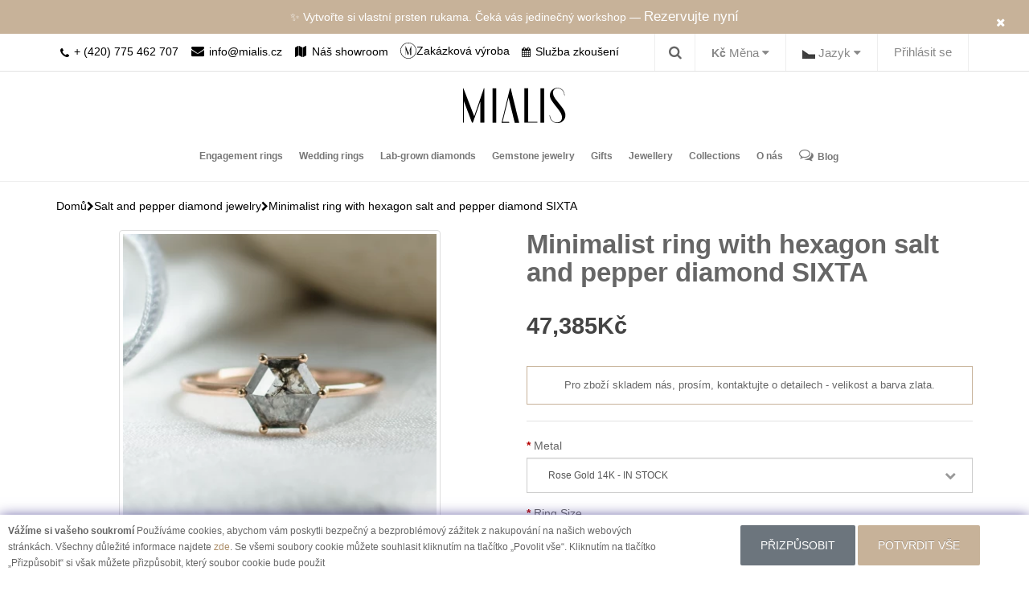

--- FILE ---
content_type: text/html; charset=utf-8
request_url: https://mialis.cz/minimalist-ring-with-hexagon-salt-and-pepper-diamond-sixta
body_size: 23933
content:
<!DOCTYPE html>
<!--[if IE]><![endif]-->
<!--[if IE 8 ]>
<html dir="ltr" lang="cs" class="ie8"><![endif]-->
<!--[if IE 9 ]>
<html dir="ltr" lang="cs" class="ie9"><![endif]-->
<!--[if (gt IE 9)|!(IE)]><!-->
<html
  dir="ltr" lang="cs"> <!--<![endif]-->
<head>
  <meta charset="UTF-8"/>
  <meta name="viewport" content="width=device-width, initial-scale=1">
  <meta http-equiv="X-UA-Compatible" content="IE=edge">
  <title>Unique diamond engagement ring SIXTA | MIALIS | MIALIS </title>
  <base href="https://mialis.cz/"/>    <meta name="description" content="The original salt and pepper diamond engagement ring SIXTA is so unusual. You will love its uniqueness!"/>    <meta name="title" content="Unique diamond engagement ring SIXTA | MIALIS"/>    <meta name="keywords" content="The original salt and pepper diamond engagement ring SIXTA is so unusual. You will love its uniqueness!"/>  <link href="catalog/view/javascript/bootstrap/css/bootstrap.min.css" rel="stylesheet" media="screen"/>
  <link rel="stylesheet" type="text/css" href="//cdn.jsdelivr.net/npm/slick-carousel@1.8.1/slick/slick.css"/>
  <link href="catalog/view/javascript/fancybox/jquery.fancybox.min.css" rel="stylesheet" media="screen"/>
  <link href="catalog/view/theme/custom/stylesheet/stylesheet.css" rel="stylesheet">
  <link href="catalog/view/theme/custom/stylesheet/customstyle.css" rel="stylesheet">
  <link href="catalog/view/theme/custom/stylesheet/custom_mls.css" rel="stylesheet">
  <link href="catalog/view/theme/custom/stylesheet/pages.css" rel="stylesheet">
  <html dir="ltr" lang="cs"> <!--<![endif]-->

  <head>
    <meta charset="UTF-8"/>
    <meta name="viewport" content="width=device-width, initial-scale=1">
    <meta http-equiv="X-UA-Compatible" content="IE=edge">
    <title>Unique diamond engagement ring SIXTA | MIALIS | MIALIS </title>
    <base href="https://mialis.cz/"/>      <meta name="description" content="The original salt and pepper diamond engagement ring SIXTA is so unusual. You will love its uniqueness!"/>      <meta property="og:title" content="Unique diamond engagement ring SIXTA | MIALIS">
      <meta name="title" content="Unique diamond engagement ring SIXTA | MIALIS"/>      <meta name="keywords" content="The original salt and pepper diamond engagement ring SIXTA is so unusual. You will love its uniqueness!"/>
    <meta property="og:site_name" content="Snubní prsteny a originální diamantové šperky - Mialis">
    <meta property="og:type" content="website">

    <link href="catalog/view/javascript/bootstrap/css/bootstrap.min.css" rel="stylesheet" media="screen"/>
    <link rel="stylesheet" type="text/css" href="//cdn.jsdelivr.net/npm/slick-carousel@1.8.1/slick/slick.css"/>
    <link href="catalog/view/javascript/fancybox/jquery.fancybox.min.css" rel="stylesheet" media="screen"/>
    <link href="catalog/view/theme/custom/stylesheet/stylesheet.css" rel="stylesheet">
    <link href="catalog/view/theme/custom/stylesheet/customstyle.css" rel="stylesheet">
    <link href="catalog/view/theme/custom/stylesheet/custom_mls.css" rel="stylesheet">

    <link rel="apple-touch-icon" sizes="180x180" href="/image/app/fav/apple-touch-icon.png">
    <link rel="icon" type="image/png" href="/image/app/fav/favicon-32x32.png" sizes="32x32">
    <link rel="icon" type="image/png" href="/image/app/fav/favicon-16x16.png" sizes="16x16">
    <link rel="mask-icon" href="/image/app/fav/safari-pinned-tab.svg" color="#5bbad5">
    <meta name="theme-color" content="#00aba9">

    <script src="https://code.jquery.com/jquery-2.2.4.min.js"
            integrity="sha256-BbhdlvQf/xTY9gja0Dq3HiwQF8LaCRTXxZKRutelT44=" crossorigin="anonymous"></script>


    <script>
      /* Google tag manager default cookie consent */
      window.dataLayer = window.dataLayer || [];

      function gtag() {
        window.dataLayer.push(arguments);
      }

      consent_default_obj = {
        ad_storage: 'denied',
        analytics_storage: 'denied',
        personalization_storage: 'denied',
        functionality_storage: 'granted',
        security_storage: 'granted'
      }

      ls_cookie_consent = localStorage.getItem('cookie-consent')
        ? JSON.parse(localStorage.getItem('cookie-consent'))
        : null;
      gtag('consent', 'default', ls_cookie_consent ?? consent_default_obj);
    </script>      <link href="catalog/view/javascript/jquery/magnific/magnific-popup.css" type="text/css" rel="stylesheet" media="screen"/>      <link href="catalog/view/javascript/jquery/datetimepicker/bootstrap-datetimepicker.min.css" type="text/css" rel="stylesheet" media="screen"/>      <script src="catalog/view/javascript/jquery/magnific/jquery.magnific-popup.min.js" type="text/javascript"></script>      <script src="catalog/view/javascript/jquery/datetimepicker/moment/moment.min.js" type="text/javascript"></script>      <script src="catalog/view/javascript/jquery/datetimepicker/moment/moment-with-locales.min.js" type="text/javascript"></script>      <script src="catalog/view/javascript/jquery/datetimepicker/bootstrap-datetimepicker.min.js" type="text/javascript"></script>      <link href="https://mialis.cz/minimalist-ring-with-hexagon-salt-and-pepper-diamond-sixta"
            rel="canonical" />      <link href="https://mialis.cz/minimalisticky-prsten-s-hexagon-salt-and-pepper-diamantem-sixta?lng=cs"
            rel="alternate" hreflang="cs" />      <link href="https://mialis.cz/image/catalog/Untitled-1.png"
            rel="icon" /><!-- Google Tag Manager -->
<script>(function(w,d,s,l,i){w[l]=w[l]||[];w[l].push({'gtm.start':
new Date().getTime(),event:'gtm.js'});var f=d.getElementsByTagName(s)[0],
j=d.createElement(s),dl=l!='dataLayer'?'&l='+l:'';j.async=true;j.src=
'https://www.googletagmanager.com/gtm.js?id='+i+dl;f.parentNode.insertBefore(j,f);
})(window,document,'script','dataLayer','GTM-5C7V7C2');</script>
<!-- End Google Tag Manager -->

<!-- Google Tag Manager (noscript) -->
<noscript><iframe src="https://www.googletagmanager.com/ns.html?id=GTM-5C7V7C2"
height="0" width="0" style="display:none;visibility:hidden"></iframe></noscript>
<!-- End Google Tag Manager (noscript) -->  </head>

<body>
<div class="overlay"></div>
<script>
  $(document).ready(function () {
    $("#topBarClose").click(function () {
      $(".top-bar").hide();
    })

    $("#giftCardPopover").popover();
    $("#engagementCouponPopover").popover();
  });
</script>
<div class="top-bar">
  <div class="container text-center">
    <a href="#" id="topBarClose" class="top-bar-close"><i class="fa fa-close"></i></a>
    <div id="topbarSlider">
      <p><a href="#" data-toggle="modal" data-target="#bookAnAppModal"> Rezervujte si termín osobní schůzky pro výběr šperků v našem ateliéru</a></p>
      <p>✨ Vytvořte si vlastní prsten rukama. Čeká vás jedinečný workshop — <a href="https://workshop.mialis.cz/?lang=cs&utm_source=mialis.cz&utm_medium=referral&utm_campaign=main_site" target="_blank">Rezervujte nyní</a></p>
    </div>

  </div>
</div>

<header class="main-header-wrapper">
  <nav id="top" class="top-header">
    <div class="container">
      <div class="mobile-show visible-xs">
        <a href="/index.php?route=information/contact">
              <span>
                <i class="fa fa-map" aria-hidden="true"></i>
              </span>
          <span>Náš showroom
          </span>
        </a>
        <a href="/try-on-service" class="mobile-only mobile-try-on-link">
        <i class="fa fa-calendar"> </i>
          <span>Služba zkoušení</span>
        </a>
      </div>
      <div class="phone-mail pull-left hidden-xs visible-sm visible-md visible-lg">
        <a href="tel:420775462707">
          <i class="fa fa-phone" aria-hidden="true"></i>
          <span>+ (420) 775 462 707
              </span>
        </a>
        <a href="mailto:info@mialis.cz">
          <i class="fa fa-envelope" aria-hidden="true"></i>
          <span>info@mialis.cz
              </span>
        </a>
        <a href="/index.php?route=information/contact">
              <span>
                <i class="fa fa-map" aria-hidden="true"></i>
              </span>
          <span>Náš showroom</span>
        </a>

        <a href="https://mialis.cz/custom/index.php" class="header-icon-link">
        <span class="header-icon-20">
          <img src="/catalog/view/theme/custom/image/third_link.svg" width="20" height="20" alt="">
        </span>
          <span class="header-icon-label">Zakázková výroba</span>
        </a>
        <a href="/try-on-service" >
          <i class="fa fa-calendar"> </i>
         <span>Služba zkoušení</span>
        </a>
      </div>
      <div id="top-links" class="nav pull-right">
        <ul class=" list-inline top-menu-list">
          <li>  <div>
    <form action="https://mialis.cz/index.php?route=common/currency/currency" method="post" enctype="multipart/form-data" id="form-currency">
      <div class="btn-group">
        <button class="btn-link dropdown-toggle" data-toggle="dropdown">              <strong>Kč</strong>          <span class="hidden-xs hidden-sm hidden-md">Měna</span>&nbsp;<i class="fa fa-caret-down"></i>
        </button>
        <ul class="dropdown-menu">              <li>
                <button class="currency-select btn-link btn-block" type="button" name="EUR">€Euro</button>
              </li>              <li>
                <button class="currency-select btn-link btn-block" type="button" name="CZK">KčKoruna</button>
              </li>        </ul>
      </div>
      <input type="hidden" name="code" value=""/>
      <input type="hidden" name="redirect" value="https://mialis.cz/minimalist-ring-with-hexagon-salt-and-pepper-diamond-sixta"/>
    </form>
  </div></li>
          <li>  <div>
    <form action="https://mialis.cz/index.php?route=common/language/language" method="post" enctype="multipart/form-data" id="form-language">
      <div class="btn-group">
        <button class="btn-link dropdown-toggle" data-toggle="dropdown">              <img src="catalog/language/cs/cs.png" alt="Czech" title="Czech">          <span class="hidden-xs hidden-sm hidden-md">Jazyk</span>&nbsp;<i class="fa fa-caret-down"></i>
        </button>
        <ul class="dropdown-menu">            <li>
              <button class="btn-link btn-block language-select" type="button" name="cs"><img src="catalog/language/cs/cs.png" alt="Czech" title="Czech"/>Czech</button>
            </li>            <li>
              <button class="btn-link btn-block language-select" type="button" name="en-gb"><img src="catalog/language/en-gb/en-gb.png" alt="English" title="English"/>English</button>
            </li>        </ul>
      </div>
      <input type="hidden" name="code" value=""/>
      <input type="hidden" name="redirect" value="https://mialis.cz/index.php?route=product/product&amp;product_id=1682"/>
    </form>
  </div></li>            <li>
              <a href="https://mialis.cz/index.php?route=account/login">Přihlásit se</a>
            </li>        </ul>
      </div>
      <div class="search-pannel"><div id="search" class="input-group">
  <div div class="search-bar">
    <input type="text" name="search" value="" placeholder="Vyhledat" class="search-input" />
  <span>
  <button type="button" class="search-btn"><i class="fa fa-long-arrow-right"></i></button>
    </span>
  </div>
  <div class="toggle-search">
    <i class="fa fa-search show-search-bar"></i>
    <i class="fa fa-times close-search-bar"></i>
  </div>  
</div>
</div>
    </div>
  </nav>
  <div class="container-fluid text-center hidden-xs  large-logo-container">
    <a class="" href="https://mialis.cz/">
      <img src="/catalog/view/theme/custom/image/logo_clear.svg" title="Snubní prsteny a originální šperky s diamanty - Mialis Jewelry" alt="Snubní prsteny a originální šperky s diamanty - Mialis Jewelry" class="logo"/>
    </a>
  </div>

  <div class="container second-mobile-header-part">
    <div class="row">
      <nav class="navbar navbar-default navbar-custom" role="navigation">
        <div class="container-fluid">
          <!-- Brand and toggle get grouped for better mobile display -->
          <div class="navbar-header">
            <button type="button" class="navbar-toggle" data-toggle="collapse"
                    data-target="#bs-example-navbar-collapse-1">
              <span class="sr-only">Toggle navigation</span>
              <span class="icon-bar"></span>
              <span class="icon-bar"></span>
              <span class="icon-bar"></span>
            </button>
            <a class="hidden-lg hidden-md hidden-sm" href="https://mialis.cz/">

              <img src="/catalog/view/theme/custom/image/logo_clear.svg" title="Snubní prsteny a originální šperky s diamanty - Mialis Jewelry" alt="Snubní prsteny a originální šperky s diamanty - Mialis Jewelry"
                   class="img-responsive logo"/>

            </a>
            <div class="phone-mail pull-right visible-xs hidden-sm hidden-md hidden-lg">
              <div>
                <span><i class="fa fa-phone" aria-hidden="true"></i></span>
                <span>
                    <a href="tel:420775462707">+ (420) 775 462 707</a>
                  </span>
              </div>
              <div>
                <span><i class="fa fa-envelope" aria-hidden="true"></i></span>
                <span>
                    <a href="mailto:info@mialis.cz">info@mialis.cz</a>
                  </span>
              </div>
            </div>
          </div>
          <!-- orgin -->          <!-- / orgin -->
          <div class="collapse navbar-collapse navbar-ex1-collapse" id="bs-example-navbar-collapse-1"
               style="height: 100%">

            <ul class="nav navbar-nav">                  <li class="dropdown" style="display:block;">
                    <a href="https://mialis.cz/engagement-rings" class="dropdown-toggle disabled custom-category-link"
                       data-toggle="dropdown">Engagement rings
                    </a>
                    <ul class="dropdown-menu custom-dropdown-menu sub-category-list">                        <li class="dropdown">
                          <a href="https://mialis.cz/lab-grown-diamond-engagement-rings" class="dropdown-toggle">Lab-grown diamond engagement rings</a>
                        </li>                        <li class="dropdown">
                          <a href="https://mialis.cz/luxury-engagement-rings" class="dropdown-toggle">Luxury Engagement Rings</a>
                        </li>                        <li class="dropdown">
                          <a href="https://mialis.cz/moissanite-engagement-rings" class="dropdown-toggle">Moissanite engagement rings</a>
                        </li>                        <li class="dropdown">
                          <a href="https://mialis.cz/sapphire-engagement-rings" class="dropdown-toggle">Sapphire engagement rings</a>
                        </li>                        <li class="dropdown">
                          <a href="https://mialis.cz/alternative-engagement-rings" class="dropdown-toggle">Alternative engagement rings</a>
                        </li>                        <li class="dropdown">
                          <a href="https://mialis.cz/engagement-rings-with-gemstones" class="dropdown-toggle">Gemstone engagement rings</a>
                        </li>                        <li class="dropdown">
                          <a href="https://mialis.cz/gold-engagement-rings" class="dropdown-toggle">Gold engagement rings</a>
                        </li>                        <li class="dropdown">
                          <a href="https://mialis.cz/minimalist-engagement-rings" class="dropdown-toggle">Minimalist engagement rings</a>
                        </li>                        <li class="dropdown">
                          <a href="https://mialis.cz/engagement-sets" class="dropdown-toggle">Engagement sets</a>
                        </li>                        <li class="dropdown">
                          <a href="https://mialis.cz/engagement-rings-platinum" class="dropdown-toggle">Platinum engagement rings</a>
                        </li>                        <li class="dropdown">
                          <a href="https://mialis.cz/diamond-engagement-rings" class="dropdown-toggle">Diamond engagement rings</a>
                        </li>                        <li class="dropdown">
                          <a href="https://mialis.cz/ALL-RINGS" class="dropdown-toggle">All rings</a>
                        </li>                    </ul>
                  </li><li class="dropdown" style="display:block; position: static">
  <a class="custom-category-link" href="https://mialis.cz/wedding-rings">Wedding rings</a>
  <ul class="dropdown-menu multi-column columns-2 custom-dropdown-menu" style="width: 60%;">
    <div class="row">
      <div class="col-sm-6">
        <ul  class="multi-column-dropdown">            <li><a href="https://mialis.cz/ATYPICAL-WEDDING-RINGS">Atypical wedding rings</a></li>            <li><a href="https://mialis.cz/black-wedding-rings">Black wedding rings</a></li>            <li><a href="https://mialis.cz/minimalist-wedding-rings">Minimalist wedding rings</a></li>            <li><a href="https://mialis.cz/eternity-wedding-rings">Eternity wedding rings</a></li>            <li><a href="https://mialis.cz/wedding-sets">Wedding sets</a></li>            <li><a href="https://mialis.cz/RINGS-WITH-DIAMONDS">Diamonds wedding rings</a></li>        </ul>

      </div>
      <div class="col-md-6" style="" >
        <ul  class="multi-column-dropdown">            <li><a href="https://mialis.cz/CLASSIC-RINGS">Classic wedding rings</a></li>            <li><a href="https://mialis.cz/curved-wedding-rings">Curved wedding rings</a></li>            <li><a href="https://mialis.cz/gold-wedding-rings">Gold wedding rings</a></li>            <li><a href="https://mialis.cz/platinum-wedding-rings">Platinum wedding rings</a></li>            <li><a href="https://mialis.cz/ALL-WEDDING-RINGS ">All rings</a></li>        </ul>
      </div>
    </div>
  </ul>
</li>
                  <li>
                    <a href="https://mialis.cz/jewelry-with-lab-grown-diamonds">Lab-grown diamonds</a>
                  </li>                  <li class="dropdown" style="display:block;">
                    <a href="https://mialis.cz/gemstone-jewelry" class="dropdown-toggle disabled custom-category-link"
                       data-toggle="dropdown">Gemstone jewelry
                    </a>
                    <ul class="dropdown-menu custom-dropdown-menu sub-category-list">                        <li class="dropdown">
                          <a href="https://mialis.cz/amethyst-jewelry" class="dropdown-toggle">Amethyst jewelry</a>
                        </li>                        <li class="dropdown">
                          <a href="https://mialis.cz/aquamarine-jewelry" class="dropdown-toggle">Aquamarine jewelry</a>
                        </li>                        <li class="dropdown">
                          <a href="https://mialis.cz/black-diamond-jewelry" class="dropdown-toggle">Black diamond jewelry</a>
                        </li>                        <li class="dropdown">
                          <a href="https://mialis.cz/colorful-jewelry" class="dropdown-toggle">Colorful jewelry</a>
                        </li>                        <li class="dropdown">
                          <a href="https://mialis.cz/diamond-jewelery" class="dropdown-toggle">Diamond jewelry</a>
                        </li>                        <li class="dropdown">
                          <a href="https://mialis.cz/emerald-jewelry" class="dropdown-toggle">Emerald jewelry</a>
                        </li>                        <li class="dropdown">
                          <a href="https://mialis.cz/garnet-jewelry" class="dropdown-toggle">Garnet jewelry</a>
                        </li>                        <li class="dropdown">
                          <a href="https://mialis.cz/moissanite-jewelry" class="dropdown-toggle">Moissanite jewelry</a>
                        </li>                        <li class="dropdown">
                          <a href="https://mialis.cz/moonstone-jewelry" class="dropdown-toggle">Moonstone jewelry</a>
                        </li>                        <li class="dropdown">
                          <a href="https://mialis.cz/morganite-jewelry" class="dropdown-toggle">Morganite jewelry</a>
                        </li>                        <li class="dropdown">
                          <a href="https://mialis.cz/moss-agate-jewelry" class="dropdown-toggle">Moss agate jewelry</a>
                        </li>                        <li class="dropdown">
                          <a href="https://mialis.cz/opal-jewelry" class="dropdown-toggle">Opal jewelry</a>
                        </li>                        <li class="dropdown">
                          <a href="https://mialis.cz/peridot-jewelry" class="dropdown-toggle">Peridot jewelry</a>
                        </li>                        <li class="dropdown">
                          <a href="https://mialis.cz/quartz-jewellery" class="dropdown-toggle">Quartz jewelry</a>
                        </li>                        <li class="dropdown">
                          <a href="https://mialis.cz/raw-diamond-jewellery" class="dropdown-toggle">Raw diamond jewelry</a>
                        </li>                        <li class="dropdown">
                          <a href="https://mialis.cz/ruby-jewelry" class="dropdown-toggle">Ruby jewelry</a>
                        </li>                        <li class="dropdown">
                          <a href="https://mialis.cz/salt-and-pepper-diamond-jewelry" class="dropdown-toggle">Salt and pepper diamond jewelry</a>
                        </li>                        <li class="dropdown">
                          <a href="https://mialis.cz/sapphire-jewelry" class="dropdown-toggle">Sapphire jewelry</a>
                        </li>                        <li class="dropdown">
                          <a href="https://mialis.cz/tanzanite-jewelry" class="dropdown-toggle">Tanzanite jewelry</a>
                        </li>                        <li class="dropdown">
                          <a href="https://mialis.cz/topaz-jewelry" class="dropdown-toggle">Topaz jewelry</a>
                        </li>                    </ul>
                  </li>                  <li class="dropdown" style="display:block;">
                    <a href="https://mialis.cz/gift-ideas" class="dropdown-toggle disabled custom-category-link"
                       data-toggle="dropdown">Gifts
                    </a>
                    <ul class="dropdown-menu custom-dropdown-menu sub-category-list">                        <li class="dropdown">
                          <a href="https://mialis.cz/anniversary-gifts" class="dropdown-toggle">Anniversary gifts</a>
                        </li>                        <li class="dropdown">
                          <a href="https://mialis.cz/baby-birth-gift" class="dropdown-toggle">Baby birth gifts</a>
                        </li>                        <li class="dropdown">
                          <a href="https://mialis.cz/birthday-gifts" class="dropdown-toggle">Birthday gifts</a>
                        </li>                        <li class="dropdown">
                          <a href="https://mialis.cz/Gift-card" class="dropdown-toggle">Gift cards</a>
                        </li>                        <li class="dropdown">
                          <a href="https://mialis.cz/luxury-gifts" class="dropdown-toggle">Luxury gifts</a>
                        </li>                        <li class="dropdown">
                          <a href="https://mialis.cz/unique-gifts" class="dropdown-toggle">Unique gifts</a>
                        </li>                        <li class="dropdown">
                          <a href="https://mialis.cz/valentines-day-gifts" class="dropdown-toggle">Valentine's Day gifts</a>
                        </li>                    </ul>
                  </li>                  <li class="dropdown" style="display:block;">
                    <a href="https://mialis.cz/jewelery" class="dropdown-toggle disabled custom-category-link"
                       data-toggle="dropdown">Jewellery
                    </a>
                    <ul class="dropdown-menu custom-dropdown-menu sub-category-list">                        <li class="dropdown">
                          <a href="https://mialis.cz/gold_rings" class="dropdown-toggle">Rings</a>
                        </li>                        <li class="dropdown">
                          <a href="https://mialis.cz/gold_earrings" class="dropdown-toggle">Earrings</a>
                        </li>                        <li class="dropdown">
                          <a href="https://mialis.cz/gold_bracelets" class="dropdown-toggle">Bracelets</a>
                        </li>                        <li class="dropdown">
                          <a href="https://mialis.cz/pendants-and-necklaces" class="dropdown-toggle">Pendants and necklaces</a>
                        </li>                    </ul>
                  </li>                  <li class="dropdown" style="display:block;">
                    <a href="https://mialis.cz/collection" class="dropdown-toggle disabled custom-category-link"
                       data-toggle="dropdown">Collections
                    </a>
                    <ul class="dropdown-menu custom-dropdown-menu sub-category-list">                        <li class="dropdown">
                          <a href="https://mialis.cz/baguette-jewelry" class="dropdown-toggle">Baguette jewelry</a>
                        </li>                        <li class="dropdown">
                          <a href="https://mialis.cz/cluster-jewellery" class="dropdown-toggle">Cluster jewellery</a>
                        </li>                        <li class="dropdown">
                          <a href="https://mialis.cz/jewellery-sets" class="dropdown-toggle">Jewellery sets</a>
                        </li>                        <li class="dropdown">
                          <a href="https://mialis.cz/modular-collection" class="dropdown-toggle">Modular</a>
                        </li>                        <li class="dropdown">
                          <a href="https://mialis.cz/new-jewellery" class="dropdown-toggle">New in</a>
                        </li>                        <li class="dropdown">
                          <a href="https://mialis.cz/unusual-jewellery" class="dropdown-toggle">Unusual jewelry</a>
                        </li>                        <li class="dropdown">
                          <a href="https://mialis.cz/jewelry-ready-to-ship" class="dropdown-toggle">Jewelry ready to ship</a>
                        </li>                        <li class="dropdown">
                          <a href="https://mialis.cz/MINIMALIST-COLLECTION" class="dropdown-toggle">Minimalist collection</a>
                        </li>                        <li class="dropdown">
                          <a href="https://mialis.cz/pearl-jewelry" class="dropdown-toggle">Pearl jewelry</a>
                        </li>                        <li class="dropdown">
                          <a href="https://mialis.cz/personalized-jewelry" class="dropdown-toggle">Personalized jewelry</a>
                        </li>                        <li class="dropdown">
                          <a href="https://mialis.cz/zodiac" class="dropdown-toggle">Zodiac</a>
                        </li>                    </ul>
                  </li>
              <li>
                <a href="/index.php?route=information/about">O nás</a>
              </li>
              <li class="hidden-xs desk-blog-link">
                <a href="/blog">
                  <i class="fa fa-comments-o" aria-hidden="true"></i>Blog</a>
              </li>
            </ul>

          </div>
        </div>
      </nav>
    </div>
  </div>
</header>


<div id="cookie-consent" class="cookie-consent-page-row">
  <div class="cookie-consent-page-row-body">

    <div class="cookie-consent-page-row-inner row">
      <div class="col-md-8"><b>Vážíme si vašeho soukromí</b>
Používáme cookies, abychom vám poskytli bezpečný a bezproblémový zážitek z nakupování na našich webových stránkách. Všechny důležité informace najdete <a href="/index.php?route=information/information&information_id=3">zde</a>.
Se všemi soubory cookie můžete souhlasit kliknutím na tlačítko „Povolit vše“.
Kliknutím na tlačítko „Přizpůsobit“ si však můžete přizpůsobit, který soubor cookie bude použit

      </div>
      <div class="col-md-4 text-center" style="padding-top: 3px;">
        <button class="btn btn-secondary" id="cookie-consent-row-customize">Přizpůsobit</button>
        <button class="btn btn-primary" id="cookie-consent-row-accept-all">POTVRDIT VŠE</button>
      </div>
    </div>
  </div>
</div><div class="cart-block-wrapper">
  <div class="cart-block">
    <div class="container">
      <div id="cart">
        <div class="cart-block-content clearfix">
          <div class="pull-right cart-block-content__price">
            <img src="/image/app/cart-logo.png" class="cart-block__logo hidden-xs">
            <span class="cart-block__total">Celkem: <b>0Kč</b></span>
          </div>

          <div class="pull-right cart-block-content__btn">
            <span class="cart-block__count hidden-xs">Počet položek v košíku: <b>0</b></span>

            <a href="https://mialis.cz/index.php?route=checkout/checkout" class="checkout-btn">Objednat
              <i class="fa fa-shopping-cart"></i>
            </a>
          </div>
        </div>
      </div>
    </div>
  </div>

  <div class="container">
    <div class="cart-block-product">
      <div class="cart-block-product__header">POLOŽKA PŘIDANÁ DO KOŠÍKU</div>
      <div class="cart-block-product__body">
        <div class="cart-block-product__image"></div>
        <h4></h4>
        <div class="cart-block-product__price">Cena:
          <b></b>
        </div>
        <div class="cart-block-product__options"></div>

        <button type="button" class="cart-block-product__continue" data-dismiss="modal">POKRAČOVAT V NÁKUPU</button>
      </div>
    </div>
  </div>
</div>

<div class="modal fade" id="cartBlock" tabindex="-1" role="dialog"></div>


<div id="product-product" class="container product-wrapper">
  <div class="row">
    <div id="content" class="col-sm-12">
      <div class="new-breadcrumb">          <a href="https://mialis.cz/">              <p>Domů</p>          </a>            <a href="https://mialis.cz/">
              <i class="fa fa-chevron-right"></i>
            </a>          <a href="https://mialis.cz/salt-and-pepper-diamond-jewelry">Salt and pepper diamond jewelry          </a>            <a href="https://mialis.cz/salt-and-pepper-diamond-jewelry">
              <i class="fa fa-chevron-right"></i>
            </a>          <a href="https://mialis.cz/minimalist-ring-with-hexagon-salt-and-pepper-diamond-sixta">Minimalist ring with hexagon salt and pepper diamond SIXTA          </a>      </div>
      <span itemscope itemtype="http://schema.org/Product" class="microdata" style="display: none">
				<meta itemprop="image" content="https://mialis.cz/image/cache-webp/catalog/rings/SIXTA/_DSC5492-800x800.webp">
				<meta itemprop="name" content="Minimalist ring with hexagon salt and pepper diamond SIXTA">
				<meta itemprop="description" content="Don't worry about choosing an engagement ring. If your loved one prefers simplicity, dazzle her with the minimalist SIXTA engagement ring. Its centre features a hexagon salt and pepper diamond. It contains tiny inclusions that create beautiful abstract patterns, making each piece a true original. Do you like it? If so, your future fiancee will be amazed by its beauty, whatever gold colour you choose. So make your choice and to your engagement!">
				<meta itemprop="mpn" content="SIXTA_prsten_1682">
				<span itemprop="brand" itemscope itemtype="http://schema.org/Brand">
					<meta itemprop="name" content="Mialis">
				</span>
				<span itemprop="offers" itemscope itemtype="http://schema.org/Offer">
					<meta itemprop="url" content="https://mialis.cz/minimalist-ring-with-hexagon-salt-and-pepper-diamond-sixta">
					<meta itemprop="price" content="47384.70">
					<meta itemprop="priceCurrency" content="CZK">					<meta itemprop="itemCondition" content="http://schema.org/NewCondition">
					<meta itemprop="availability"
                content=" http://schema.org/InStock">

				</span>
			</span>

      <div class="row section options-row">

      <div class="col-md-6">          <div class="clearfix product-images">
            <h1 class="visible-xs hidden-sm hidden-md hidden-lg product__header">Minimalist ring with hexagon salt and pepper diamond SIXTA</h1>

            <div class="row">
              <div class="col-xs-12">
                <div class="preview-container">                  <div class="easyzoom easyzoom--overlay">
                    <a href="https://mialis.cz/image/cache-webp/catalog/rings/SIXTA/_DSC5492-800x800.webp"
                      title="Minimalist ring with hexagon salt and pepper diamond SIXTA"
                      class="main-image-link"
                      data-type="image"
                      data-index="0">
                      <img src="https://mialis.cz/image/cache-webp/catalog/rings/SIXTA/_DSC5492-400x400.webp" class="thumbnail" id="previewImage" alt="Minimalist ring with hexagon salt and pepper diamond SIXTA"/>                    </a>
                  </div>
                </div>
              </div>
            </div>

            <div class="row">
              <div class="col-xs-12">
                <div class="list-horizontal slick-slider-horizontal" id="productThumbSlider">                    <div class="product-images-slider-item" data-index="0" data-type="image">
                      <a href="javascript:void(0);" class="thumb-link"
                        data-popup="https://mialis.cz/image/cache-webp/catalog/rings/SIXTA/_DSC5492-800x800.webp"
                        data-thumb="https://mialis.cz/image/cache-webp/catalog/rings/SIXTA/_DSC5492-400x400.webp"
                        data-type="image"
                        data-index="0">
                        <img src="https://mialis.cz/image/cache-webp/catalog/rings/SIXTA/_DSC5492-400x400.webp" class="thumbnail" alt="Minimalist ring with hexagon salt and pepper diamond SIXTA"/>                      </a>
                    </div>                    <div class="product-images-slider-item" data-index="1" data-type="image">
                      <a href="javascript:void(0);" class="thumb-link"
                        data-popup="https://mialis.cz/image/cache-webp/catalog/rings/SIXTA/_DSC5904-800x800.webp"
                        data-thumb="https://mialis.cz/image/cache-webp/catalog/rings/SIXTA/_DSC5904-400x400.webp"
                        data-type="image"
                        data-index="1">
                        <img src="https://mialis.cz/image/cache-webp/catalog/rings/SIXTA/_DSC5904-400x400.webp" class="thumbnail" alt="Minimalist ring with hexagon salt and pepper diamond SIXTA"/>                      </a>
                    </div>                    <div class="product-images-slider-item" data-index="2" data-type="image">
                      <a href="javascript:void(0);" class="thumb-link"
                        data-popup="https://mialis.cz/image/cache-webp/catalog/rings/SIXTA/_DSC5494-800x800.webp"
                        data-thumb="https://mialis.cz/image/cache-webp/catalog/rings/SIXTA/_DSC5494-400x400.webp"
                        data-type="image"
                        data-index="2">
                        <img src="https://mialis.cz/image/cache-webp/catalog/rings/SIXTA/_DSC5494-400x400.webp" class="thumbnail" alt="Minimalist ring with hexagon salt and pepper diamond SIXTA"/>                      </a>
                    </div>                    <div class="product-images-slider-item" data-index="3" data-type="image">
                      <a href="javascript:void(0);" class="thumb-link"
                        data-popup="https://mialis.cz/image/cache-webp/catalog/rings/SIXTA/_DSC5905-800x800.webp"
                        data-thumb="https://mialis.cz/image/cache-webp/catalog/rings/SIXTA/_DSC5905-400x400.webp"
                        data-type="image"
                        data-index="3">
                        <img src="https://mialis.cz/image/cache-webp/catalog/rings/SIXTA/_DSC5905-400x400.webp" class="thumbnail" alt="Minimalist ring with hexagon salt and pepper diamond SIXTA"/>                      </a>
                    </div>                    <div class="product-images-slider-item" data-index="4" data-type="image">
                      <a href="javascript:void(0);" class="thumb-link"
                        data-popup="https://mialis.cz/image/cache-webp/catalog/rings/SIXTA/_DSC5495-800x800.webp"
                        data-thumb="https://mialis.cz/image/cache-webp/catalog/rings/SIXTA/_DSC5495-400x400.webp"
                        data-type="image"
                        data-index="4">
                        <img src="https://mialis.cz/image/cache-webp/catalog/rings/SIXTA/_DSC5495-400x400.webp" class="thumbnail" alt="Minimalist ring with hexagon salt and pepper diamond SIXTA"/>                      </a>
                    </div>                    <div class="product-images-slider-item" data-index="5" data-type="image">
                      <a href="javascript:void(0);" class="thumb-link"
                        data-popup="https://mialis.cz/image/cache-webp/catalog/rings/SIXTA/_DSC5493-800x800.webp"
                        data-thumb="https://mialis.cz/image/cache-webp/catalog/rings/SIXTA/_DSC5493-400x400.webp"
                        data-type="image"
                        data-index="5">
                        <img src="https://mialis.cz/image/cache-webp/catalog/rings/SIXTA/_DSC5493-400x400.webp" class="thumbnail" alt="Minimalist ring with hexagon salt and pepper diamond SIXTA"/>                      </a>
                    </div>                    <div class="product-images-slider-item" data-index="6" data-type="image">
                      <a href="javascript:void(0);" class="thumb-link"
                        data-popup="https://mialis.cz/image/cache-webp/catalog/rings/SIXTA/_DSC5343-800x800.webp"
                        data-thumb="https://mialis.cz/image/cache-webp/catalog/rings/SIXTA/_DSC5343-400x400.webp"
                        data-type="image"
                        data-index="6">
                        <img src="https://mialis.cz/image/cache-webp/catalog/rings/SIXTA/_DSC5343-400x400.webp" class="thumbnail" alt="Minimalist ring with hexagon salt and pepper diamond SIXTA"/>                      </a>
                    </div>                    <div class="product-images-slider-item" data-index="7" data-type="image">
                      <a href="javascript:void(0);" class="thumb-link"
                        data-popup="https://mialis.cz/image/cache-webp/catalog/rings/SIXTA/_DSC5491-800x800.webp"
                        data-thumb="https://mialis.cz/image/cache-webp/catalog/rings/SIXTA/_DSC5491-400x400.webp"
                        data-type="image"
                        data-index="7">
                        <img src="https://mialis.cz/image/cache-webp/catalog/rings/SIXTA/_DSC5491-400x400.webp" class="thumbnail" alt="Minimalist ring with hexagon salt and pepper diamond SIXTA"/>                      </a>
                    </div>                    <div class="product-images-slider-item" data-index="8" data-type="image">
                      <a href="javascript:void(0);" class="thumb-link"
                        data-popup="https://mialis.cz/image/cache-webp/catalog/rings/SIXTA/hexagon_prsten_na_ruce-800x800.webp"
                        data-thumb="https://mialis.cz/image/cache-webp/catalog/rings/SIXTA/hexagon_prsten_na_ruce-400x400.webp"
                        data-type="image"
                        data-index="8">
                        <img src="https://mialis.cz/image/cache-webp/catalog/rings/SIXTA/hexagon_prsten_na_ruce-400x400.webp" class="thumbnail" alt="Minimalist ring with hexagon salt and pepper diamond SIXTA"/>                      </a>
                    </div>                    <div class="product-images-slider-item" data-index="9" data-type="image">
                      <a href="javascript:void(0);" class="thumb-link"
                        data-popup="https://mialis.cz/image/cache-webp/catalog/rings/SIXTA/_DSC5496-800x800.webp"
                        data-thumb="https://mialis.cz/image/cache-webp/catalog/rings/SIXTA/_DSC5496-400x400.webp"
                        data-type="image"
                        data-index="9">
                        <img src="https://mialis.cz/image/cache-webp/catalog/rings/SIXTA/_DSC5496-400x400.webp" class="thumbnail" alt="Minimalist ring with hexagon salt and pepper diamond SIXTA"/>                      </a>
                    </div>                    <div class="product-images-slider-item" data-index="10" data-type="image">
                      <a href="javascript:void(0);" class="thumb-link"
                        data-popup="https://mialis.cz/image/cache-webp/catalog/rings/SIXTA/hexagon_prsten_rosegold-800x800.webp"
                        data-thumb="https://mialis.cz/image/cache-webp/catalog/rings/SIXTA/hexagon_prsten_rosegold-400x400.webp"
                        data-type="image"
                        data-index="10">
                        <img src="https://mialis.cz/image/cache-webp/catalog/rings/SIXTA/hexagon_prsten_rosegold-400x400.webp" class="thumbnail" alt="Minimalist ring with hexagon salt and pepper diamond SIXTA"/>                      </a>
                    </div>                    <div class="product-images-slider-item" data-index="11" data-type="image">
                      <a href="javascript:void(0);" class="thumb-link"
                        data-popup="https://mialis.cz/image/cache-webp/catalog/rings/SIXTA/zlaty_prsten_se_sedym_diamantem-800x800.webp"
                        data-thumb="https://mialis.cz/image/cache-webp/catalog/rings/SIXTA/zlaty_prsten_se_sedym_diamantem-400x400.webp"
                        data-type="image"
                        data-index="11">
                        <img src="https://mialis.cz/image/cache-webp/catalog/rings/SIXTA/zlaty_prsten_se_sedym_diamantem-400x400.webp" class="thumbnail" alt="Minimalist ring with hexagon salt and pepper diamond SIXTA"/>                      </a>
                    </div>                </div>
              </div>
            </div>
          </div>      </div>


        <div class="col-md-6">
          <div class="product-code">Kód výrobku:SIXTA prsten
          </div>
          <h1 class="hidden-xs visible-sm visible-md visible-lg heading-title">Minimalist ring with hexagon salt and pepper diamond SIXTA
          </h1>

          <div id="product">

            <div class="row">
              <div
                class="col-md-4 col-sm-4 col-xs-4 product-quantity-row">                  <ul class="list-unstyled prod-price">
                    <input type="hidden" name="single-product-pure-price"
                           value="47385">
                    <input type="hidden" name="currency-symbol-left" value="">

                    <input type="hidden" name="currency-symbol-right" value="Kč">                      <li class="product-price">47,385Kč</li>
                  </ul>                <input type="hidden" name="quantity" value="1"/>
                <input type="hidden" name="product_id" value="1682"/>
              </div>            </div>
            <div class="col-12 padding-reset">
              <p class="product-store-notice">Pro zboží skladem nás, prosím, kontaktujte o detailech - velikost a barva zlata.</p>
            </div>              <div class="product-option-groups">
                <div style="width: 100%">                </div>                  <div class="option-group option-group_0">
                    <div class="option-group__header">
                    </div>
                    <div class="option-group__body">                            <div class="form-group required clearfix">
                              <label class="control-label custom-control-label"
                                     for="input-option8583">Metal</label>
                              <div class="custom-select-wrapper">
                                <select
                                  data-group-id="0"
                                  name="option[8583]"
                                  id="input-option8583"
                                  class="form-control custom-control-select"                                >                                    <option
                                      data-price_prefix="+"                                      data-price="0"
                                      value="54424">Rose Gold 14K - IN STOCK
                                    </option>                                    <option
                                      data-price_prefix="+"                                      data-price="0"
                                      value="65211">White Gold 14K
                                    </option>                                    <option
                                      data-price_prefix="+"                                      data-price="0"
                                      value="65212">Yellow Gold 14K
                                    </option>                                </select>
                              </div>                            </div>                            <div class="form-group required clearfix">
                              <label class="control-label custom-control-label"
                                     for="input-option8582">Ring Size</label>
                              <div class="custom-select-wrapper">
                                <select
                                  data-group-id="0"
                                  name="option[8582]"
                                  id="input-option8582"
                                  class="form-control custom-control-select"                                >                                    <option
                                      data-price_prefix="+"                                      data-price="0"
                                      value="54404">46 -&gt; Ø 14,6MM
                                    </option>                                    <option
                                      data-price_prefix="+"                                      data-price="0"
                                      value="54405">47-&gt;Ø 15,0MM
                                    </option>                                    <option
                                      data-price_prefix="+"                                      data-price="0"
                                      value="54406">48-&gt;Ø 15,3MM
                                    </option>                                    <option
                                      data-price_prefix="+"                                      data-price="0"
                                      value="54407">49-&gt;Ø 15,6MM
                                    </option>                                    <option
                                      data-price_prefix="+"                                      data-price="0"
                                      value="54408">50-&gt;Ø 15,9MM
                                    </option>                                    <option
                                      data-price_prefix="+"                                      data-price="0"
                                      value="54409">51-&gt;Ø 16,2MM
                                    </option>                                    <option
                                      data-price_prefix="+"                                      data-price="0"
                                      value="54410">52-&gt;Ø 16,6MM
                                    </option>                                    <option
                                      data-price_prefix="+"                                      data-price="198"
                                      value="54411">53-&gt;Ø 16,9MM
                                    </option>                                    <option
                                      data-price_prefix="+"                                      data-price="398"
                                      value="54412">54-&gt;Ø 17,2MM
                                    </option>                                    <option
                                      data-price_prefix="+"                                      data-price="598"
                                      value="54413">55-&gt;Ø 17,5MM
                                    </option>                                    <option
                                      data-price_prefix="+"                                      data-price="798"
                                      value="54414">56-&gt;Ø 17,8MM
                                    </option>                                    <option
                                      data-price_prefix="+"                                      data-price="998"
                                      value="54415">57-&gt;Ø 18,1MM
                                    </option>                                    <option
                                      data-price_prefix="+"                                      data-price="1198"
                                      value="54416">58-&gt;Ø 18,5MM
                                    </option>                                    <option
                                      data-price_prefix="+"                                      data-price="1398"
                                      value="54417">59-&gt;Ø 18,8MM
                                    </option>                                    <option
                                      data-price_prefix="+"                                      data-price="1598"
                                      value="54418">60-&gt;Ø 19,1MM
                                    </option>                                    <option
                                      data-price_prefix="+"                                      data-price="1798"
                                      value="54419">61-&gt;Ø 19,4MM
                                    </option>                                    <option
                                      data-price_prefix="+"                                      data-price="1998"
                                      value="54420">62-&gt;Ø 19,7MM
                                    </option>                                    <option
                                      data-price_prefix="+"                                      data-price="2198"
                                      value="54421">63-&gt;Ø 20,1MM
                                    </option>                                    <option
                                      data-price_prefix="+"                                      data-price="2398"
                                      value="54422">64-&gt;Ø 20,4MM
                                    </option>                                    <option
                                      data-price_prefix="+"                                      data-price="2598"
                                      value="54423">65-&gt;Ø 20,7MM
                                    </option>                                </select>
                              </div>                                <div class="size-table-btn">
                                  <a href="javascript:;" data-toggle="modal"
                                     data-target="#sizetableModal">Potřebujete pomoct s velikostí?</a>
                                </div>                            </div>                    </div>
                  </div>              </div>              <div class="row instock-row">

                <div class="col-md-12 col-sm-12 col-xs-12 instock-info-wrapper">                  <div class="instock-info-wrapper__text">Zbývá pouze 1 kus skladem
                  </div>
                </div>

              </div>            <div class="row instock-row">
              <div class="col-md-12 col-sm-12 col-xs-12 instock-info-wrapper" id="engagementCouponPopover" data-container="body" data-placement="top"
                   data-toggle="popover" data-content="Kupón na slevu v hodnotě 2 000 Kč bude přiložen k zásilce.">
                <div class="instock-info-wrapper__text_engagement">Získejte s tímto produktem slevu <b>2 000 Kč</b> na <b>snubní prsteny</b>
                </div>
              </div>
            </div>              <div class="col-md-6 col-sm-6 col-xs-12 pull-left clearfix padding-reset">

                <button type="button" data-loading-text="Načítám..."
                        class="btn button-cart-add product-button-cart-add pull-left">Přidat do košíku
                </button>

              </div>              <div class="col-md-6 col-sm-6 col-xs-12 pull-right clearfix padding-reset button-product-mitting-wrapper">
                <button type="button" class="btn button-product-mitting" data-toggle="modal"
                        data-target="#bookAnAppModal">
                  <span></span>Domluvit si schůzku
                </button>
              </div>          </div>          <div id="anchor-menu">
              <div class="feature-item">
                <img src="/image/app/icons/diamond-small.svg" alt="Handmade" />
                <span>Ruční výroba<br>Zakázková výroba - šperky na míru</span>
              </div>
              <div class="feature-item">
                <img src="/image/app/icons/warranty-small.svg" alt="Warranty" />
                <span>Doživotní záruka<br>Šperk kdykoliv opravíme nebo upravíme</span>
              </div>
              <div class="feature-item">
                <img src="/image/app/icons/delivery-small.svg" alt="Free Delivery" />
                <span>Doprava zdarma<br>V rámci České republiky</span>
              </div>          </div>
        </div>
      </div>

      <div class="section">

        <div class="panel-group" id="productAccordion">
          <!-- Description Spoiler -->
          <div class="panel panel-default">
            <div class="panel-heading">
              <h5 class="panel-title panel-desc">
                <a data-toggle="collapse" data-parent="#productAccordion" href="#collapseDescription">Popis
                  <span class="accordion-arrow pull-right"></span>
                </a>
              </h5>
            </div>
            <div id="collapseDescription" class="panel-collapse collapse in">
              <div class="panel-body">
                <div class="row m-b-25 animate-wrapper d-flex align-items-center">
                  <div class="col-md-6 col-12 text-center mb-3 mb-md-0">
                    <img src="https://mialis.cz/image/cache-webp/catalog/rings/SIXTA/_DSC5491-400x400.webp" alt="Minimalist ring with hexagon salt and pepper diamond SIXTA" class="img-responsive"/>
                  </div>
                  <div class="col-md-6 col-12">
                    <div class="product-description"><p><span data-sheets-root="1" style="font-size: 10pt; font-family: Arial;">Don't worry about choosing an engagement ring. If your loved one prefers simplicity, dazzle her with the minimalist SIXTA engagement ring. Its centre features a hexagon salt and pepper diamond. It contains tiny inclusions that create beautiful abstract patterns, making each piece a true original. Do you like it? If so, your future fiancee will be amazed by its beauty, whatever gold colour you choose. So make your choice and to your engagement!<br><br></span></p><p><span lang="EN-US" style="font-size:11.0pt;line-height:107%;font-family:&quot;Calibri&quot;,sans-serif;
mso-ascii-theme-font:minor-latin;mso-fareast-font-family:Calibri;mso-fareast-theme-font:
minor-latin;mso-hansi-theme-font:minor-latin;mso-bidi-font-family:&quot;Times New Roman&quot;;
mso-bidi-theme-font:minor-bidi;mso-ansi-language:EN-US;mso-fareast-language:
EN-US;mso-bidi-language:AR-SA"></span></p><p style="margin-bottom: 10px; color: rgb(102, 102, 102); font-size: 12px;"><font face="Calibri, sans-serif"><span style="font-size: 14.6667px;">PRODUCTION TIME 7 - 21 WORKING DAYS.</span></font></p><p style="margin-bottom: 10px; color: rgb(102, 102, 102); font-size: 12px;"><font face="Calibri, sans-serif"><span style="font-size: 14.6667px;">If you have a special deadline, please let us know. Express production is possible by agreement. The fee for urgent production is calculated individually according to the type of jewelry.</span></font></p>
                    </div>
                  </div>
                </div>
              </div>
            </div>
          </div>

          <!-- Attributes Spoiler -->
          <div class="panel panel-default">
            <div class="panel-heading">
              <h5 class="panel-title panel-desc">
                <a class="collapsed" data-toggle="collapse" data-parent="#productAccordion" href="#collapseAttributes">Specifikace
                  <span class="accordion-arrow pull-right"></span>
                </a>
              </h5>
            </div>
            <div id="collapseAttributes" class="panel-collapse collapse">
              <div class="panel-body">
                <div class="product-attributes">                    <h5>DIAMOND DETAILS</h5>
                    <div class="product-badge-no-tab">
                      <table class="table table-condensed">
                        <tbody>                          <tr>
                            <td>ORIGIN</td>
                            <td class="text-right">NATURAL</td>
                          </tr>                          <tr>
                            <td>SHAPE</td>
                            <td class="text-right">Hexagon</td>
                          </tr>                          <tr>
                            <td>CARAT WEIGHT</td>
                            <td class="text-right">1.1ct</td>
                          </tr>                          <tr>
                            <td>MEASUREMENTS</td>
                            <td class="text-right">7.97 x 6.85mm</td>
                          </tr>                          <tr>
                            <td>COLOR GRADE</td>
                            <td class="text-right">Salt and Pepper</td>
                          </tr>                        </tbody>
                      </table>
                    </div>                    <h5>DETAILED DESCRIPTION</h5>
                    <div class="product-badge-no-tab">
                      <table class="table table-condensed">
                        <tbody>                          <tr>
                            <td>METAL</td>
                            <td class="text-right">Gold 14K</td>
                          </tr>                          <tr>
                            <td>WEIGHT</td>
                            <td class="text-right">1,47g</td>
                          </tr>                        </tbody>
                      </table>
                    </div>                </div>
              </div>
            </div>
          </div>

        </div>
      </div>
    <div class="section product-tabs-wrap anchor-tabs">
      <ul class="nav nav-tabs tab-animate-wrapper">
        <li class="active">
          <a href="#tab-packaging" data-toggle="tab" id="anchor-guarantee">
            <span class="hidden-xs">DÁRKOVÉ BALENÍ</span>
            <span class="visible-xs product-tab-mobile">
								<i class="fa fa-gift" aria-hidden="true"></i>
							</span>
          </a>
        </li>
        <li>
          <a href="#tab-quality" data-toggle="tab" id="anchor-quality">
            <span class="product-tab hidden-xs">VIP PÉČE</span>
            <span class="product-badge_has-icon quality visible-xs product-tab-mobile"></span>
          </a>
        </li>
        <li>
          <a href="#tab-materials" data-toggle="tab" id="anchor-materials">
            <span class="product-tab hidden-xs">PRÉMIOVÉ MATERIÁLY</span>
            <span class="product-badge_has-icon materials visible-xs product-tab-mobile"></span>
          </a>
        </li>        <li class="slider-tabs"></li>
      </ul>
      <div class="tab-content">
        <div class="tab-pane active" id="tab-packaging">
          <div class="row">
            <div class="col-md-6">
              <div class="product-packaging">
                <img src="/image/app/product-tabs/order.png">
                <ul class="list-inline">
                  <li><img src="/image/app/product-tabs/certificates.png"></li>
                  <li><img src="/image/app/product-tabs/packaging.png"></li>
                  <li><img src="/image/app/product-tabs/stones.png"></li>
                </ul>
              </div>
            </div>
            <div class="col-md-6"><h4>DÁRKOVÉ BALENÍ</h4>
    <p>Všechny naše šperky pečlivě balíme s tou největší láskou a péčí. Každý klenot je bezpečně uložený v luxusní krabičce s logem Mialis. Součástí balení je i certifikát na celý šperk, kde jsou uvedeny všechny jeho parametry včetně pravosti kamenů a použitých materiálů. Vybrané luxusní modely obsahují i certifikáty k diamantům či drahokamům od mezinárodních společností jako jsou GIA nebo IGI. Ke každé objednávce vkládáme i praktické tipy na péči o šperky a čisticí hadřík zdarma. Drobný dárek pro radost je rovněž součástí.
Všechny naše balíčky zasíláme v papírové krabici bez zbytečných plastů, abychom minimalizovali dopady na životní prostředí. Objednávky na osobní vyzvednutí předáváme v minimalistické papírové taštičce.</p></div>
          </div>
        </div>
        <div class="tab-pane" id="tab-quality">
          <div class="row">
            <div class="col-md-6">
              <div class="product-packaging">
                <img src="/image/app/product-tabs/quality.png">
              </div>
            </div>
            <div class="col-md-6"><h4> VIP PÉČE</h4>
                                  <p>U nás si můžete být jistí kvalitní a individuální péčí o každého zákazníka. Jsme vždy připraveni s vámi konzultovat jakýkoliv dotaz ohledně výroby vašeho vysněného šperku, o čase a způsobu odeslání nebo o čemkoliv jiném. Můžete s námi komunikovat online anebo si domluvit osobní schůzku v našem showroomu v centru Prahy. Doživotní záruka na všechny šperky, doprava zdarma nebo možnost expresní výroby jsou už naším dlouholetým standardem. I malý nákup je pro nás velký nákup. Vážíme si každého zákazníka.</p>
            </div>
          </div>
        </div>
        <div class="tab-pane" id="tab-materials">
          <div class="row">
            <div class="col-md-6">
              <div class="product-packaging">
                <img src="/image/app/product-tabs/stones.png">
              </div>
            </div>
            <div class="col-md-6"><h4>PRÉMIOVÉ MATERIÁLY</h4>
<p>U nás si můžete být jistí, že všechny naše šperky vyrábíme z těch nejlepších materiálů. Výběru ušlechtilým kovům a drahokamům věnujeme 100% péči. Nejčastěji pracujeme se 14k a 18k zlatem, a  poté s platinou. U nás si můžete být jistí, že zlato nezmění svoji barvu a ubrání se oxidaci. Finální povrchové úpravě šperků věnujeme dostatek času, abychom dosáhli nejlepšího výsledku. Všechny šperky navíc leštíme bez škodlivé chemie, aby byly naše šperky zdravotně nezávadné. Diamanty a drahokamy nakupujeme pouze od prověřených dodavatelů, kteří uctívají stejnou filozofii jako my. V našem zlatnickém ateliéru vyrábíme šperky také z recyklovaného zlata, abychom dodrželi náš závazek vůči trvale udržitelnému rozvoji ve šperkařství, a především vůči naší planetě.
</p>

            </div>
          </div>
        </div>      </div>
    </div>
    <div class="section">
      <h3>RUČNÍ VÝROBA</h3>
      <div class="row">
        <div class="col-md-6 product-tabs-wrap" style="padding: 10px;">
    <p>Proč jsou naše šperky jedinečné? Protože jsou ručně a s láskou vyráběné. Šperky od Mialis podtrhnou vaši individualitu a darují pocit výjimečnosti. Zvolte si klenotníka s mnohaletou zkušeností a vytříbeným vkusem, jako je náš Albert. Zlatník a zakladatel značky v jednom.
Ruční výroba šperků vyžaduje maximální pečlivost a zručnost, nutnou dávku sebejistoty a také odpovědnosti. Zkušený klenotník pro vás vyrobí zvolený šperk a upraví podle vašich představ a přání. Díky odborné a pečlivé práci můžeme našim produktům poskytnout doživotní záruku.
Důraz klademe na osobní přístup, a také chceme prostřednictvím našich šperků vnést do vašich životů umění. Umění je radost, radost je Mialis!
    </p>
        </div>
        <div class="col-md-6 text-center" style="padding: 10px;">
          <div class="youtube-player pristine video" data-video-id="cD8jMxZFUXY">
            <img src="/image/app/youtube_preview.png" alt="custom-preview">
          </div>
        </div>
      </div>
    </div>
  </div>
</div>
</div>
<div class="modal fade" id="sizetableModal" tabindex="-1" role="dialog" aria-labelledby="sizetableModalLabel"
     aria-hidden="true">
  <div class="modal-dialog" role="document">
    <div class="modal-content">
      <div class="modal-header">
        <h5 class="modal-title new-product__modal-header" id="sizetableModalLabel">Potřebujete pomoct s velikostí?</h5>
        <button type="button" class="close new_product_close" data-dismiss="modal" aria-label="Close">
          <span aria-hidden="true">&times;</span>
        </button>
      </div>

      <div class="modal-body product_new_modal clearfix">
        <div class="modal-overlay"></div>
        <div class="product-tabs-wrap product-tabs-wrap--inmodal">
          <ul class="nav nav-tabs">
            <li class="active">
              <a href="#sizetableModalTabFirst" data-toggle="tab">Změřte se</a>
            </li>
            <li>
              <a href="#sizetableModalTabSecond" data-toggle="tab">Stáhněte a vytisknete si PDF</a>
            </li>            <li class="slider-tabs"></li>
          </ul>

          <div class="tab-content">
            <div class="tab-pane active" id="sizetableModalTabFirst">

              <div class="sizeTable-instructions">
                <div class="sizeTable-instructions-row">
                  <svg xmlns="http://www.w3.org/2000/svg" viewbox="0 0 40 40" class="icon">
                    <path fill="none" d="M0 0h40v40H0z"></path>
                    <path
                      d="m31.18 21.17 3.13-1.39a4.54 4.54 0 0 0 2.32-5.92l-.48-1.12a4.54 4.54 0 0 0-5.9-2.39l-7.25 3V7h-5V3h-8v4H5v26h5v4h8v-4h5V15.53l8-3.34a2.54 2.54 0 0 1 3.29 1.34l.48 1.12a2.53 2.53 0 0 1-1.3 3.3l-3.13 1.39a4.53 4.53 0 0 0 .41 8.43 4.49 4.49 0 0 0 3.45-.25l1.15-.57-.89-1.79-1.15.57a2.52 2.52 0 1 1-2.15-4.56Zm-10.63-6.79L10 18.91l-3-1.74v-1.08l14-6v4.11Zm.45 2v8.9l-8.84-5.11ZM12 5h4v2h-4Zm6.46 4L7 13.91V9ZM7 26.11 15.46 31H7ZM16 35h-4v-2h4Zm3.46-4L7 23.8v-4.32l14 8.09V31Z"></path>
                  </svg>
                  <p>Vezměte nitku a omotejte ji kolem prstu</p>
                </div>
                <div class="sizeTable-instructions-row">
                  <svg xmlns="http://www.w3.org/2000/svg" viewbox="0 0 40 40" class="icon">
                    <path fill="none" d="M0 0h40v40H0z"></path>
                    <path
                      d="M1 19v12h38V19Zm36 10H3v-8h4v5h2v-5h4v2h2v-2h4v5h2v-5h4v2h2v-2h4v5h2v-5h4ZM7.71 16.29 5.41 14h29.18l-2.3 2.29 1.42 1.42 4.7-4.71-4.7-4.71-1.42 1.42 2.3 2.29H5.41l2.3-2.29-1.42-1.42L1.59 13l4.7 4.71 1.42-1.42z"></path>
                  </svg>
                  <p>Přiložte nitku k pravítku a zadejte naměřený výsledek v milimetrech</p>
                </div>
                <div class="sizeTable-instructions-row ">
                  <div class="custom-input-wrapper custom-input-wrapper--no-margin">
                    <input type="number" placeholder="" required="" name="name" min="44" value="" class="mmInput">

                  </div>
                  <p>Zadejte naměřený výsledek v milimetrech</p>
                </div>

                <div class="sizes-response">
                  <div class="size-found">
                    <div class="sizes-row">
                      <span>EU velikost:</span>
                      <span id="sizeTableEuValue"></span>
                    </div>
                    <div class="sizes-row">
                      <span>Vnitřní průměr (mm):</span>
                      <span id="sizeTableVnutrValue"></span>
                    </div>
                    <div class="sizes-row">
                      <span>USA velikost:</span>
                      <span id="sizeTableUsaValue"></span>
                    </div>
                    <div class="sizes-row">
                      <span>UK velikost:</span>
                      <span id="sizeTableUkValue"></span>
                    </div>
                  </div>
                  <div class="size-not-found">
                    <p>Nenašli jsme pro Vás vhodnou velikost</p>
                  </div>
                </div>

              </div>
            </div>
            <div class="tab-pane" id="sizetableModalTabSecond">
              <p>Stáhněte si naše PDF s měřítkem velikosti prstu, poté jej vytiskněte a vystřihněte</p>
              <a href="https://mialis.cz/image/mialis-ringsize-final-v3.pdf" target="_blank"
                 class="btn btn-primary">Stáhněte si naše PDF</a>
            </div>
            <div class="tab-pane" id="sizetableModalTabThird">
              <div class="form-success-wrapper clearfix">
                <div class="form-header"></div>
              </div>            </div>
          </div>
        </div>

      </div>
      <div class="modal-footer">
        <a href="https://mialis.cz/průvodce-velikostmi-prstenů" target="_blank">Průvodce velikostmi prstenů</a>
      </div>
    </div>
  </div>
</div>

<script>
  $(document).ready(function () {
    $(".nav-tabs li").click(function (e) {
      var $tab = $(this);

      animateTabs($tab);
    });

    $('#sizetableModal').on('shown.bs.modal', function () {
      $(".nav-tabs li:first-child").each(function (i, item) {
        animateTabs($(item));
      });
    })

    $(".nav-tabs li:first-child").each(function (i, item) {
      animateTabs($(item));
    });

    function animateTabs($tab) {
      if ($tab.hasClass('slider')) {
        return;
      }

      var $parent = $tab.parent();

      var leftOffsetChild = $tab.offset().left;
      var leftOffsetParent = $tab.parent().offset().left;
      var howFar = leftOffsetChild - leftOffsetParent;

      $parent.find(".slider-tabs").css({
        left: howFar + "px",
        width: $tab.width()
      });
    }

    var sizesMatrix = {
      44: {
        vnutr: 14,
        usa: 3,
        uk: "F"
      },
      45: {
        vnutr: 14.5,
        usa: "3½",
        uk: "G"
      },
      46: {
        vnutr: 14.7,
        usa: "3¾",
        uk: "H"
      },
      47: {
        vnutr: 15,
        usa: "4-4¼",
        uk: "H½"
      },
      48: {
        vnutr: 15.3,
        usa: "4½",
        uk: "I"
      },
      49: {
        vnutr: 15.6,
        usa: "4¾-5",
        uk: "J-J½"
      },
      50: {
        vnutr: 15.9,
        usa: "5¼",
        uk: "K"
      },
      51: {
        vnutr: 16.3,
        usa: "5¾",
        uk: "L"
      },
      52: {
        vnutr: 16.5,
        usa: "6",
        uk: "L½"
      },
      53: {
        vnutr: 16.9,
        usa: "6½",
        uk: "M½"
      },
      54: {
        vnutr: 17.12,
        usa: "7",
        uk: "N"
      },
      55: {
        vnutr: 17.5,
        usa: "7¼",
        uk: "O"
      },
      56: {
        vnutr: 17.75,
        usa: "7¾",
        uk: "P"
      },
      57: {
        vnutr: 18.1,
        usa: "8",
        uk: "P½"
      },
      58: {
        vnutr: 18.5,
        usa: "8½",
        uk: "Q½"
      },
      59: {
        vnutr: 18.7,
        usa: "8¾",
        uk: "R"
      },
      60: {
        vnutr: 19,
        usa: "9¼",
        uk: "S"
      },
      61: {
        vnutr: 19.5,
        usa: "9¾",
        uk: "T"
      },
      62: {
        vnutr: 19.7,
        usa: "10",
        uk: "T½"
      },
      63: {
        vnutr: 20,
        usa: "10½",
        uk: "U½"
      },
      64: {
        vnutr: 20.25,
        usa: "10¾-11",
        uk: "V"
      },
      65: {
        vnutr: 20.57,
        usa: "11¼",
        uk: "W"
      },
      66: {
        vnutr: 21,
        usa: "11½-11¾",
        uk: "X"
      }

    };

    $('.mmInput').on('input', function (e) {
      var mm = this.value;

      var sizeFound = sizesMatrix[mm];
      if (sizeFound) {
        $('#sizeTableEuValue').text(mm);
        $('#sizeTableVnutrValue').text(sizeFound.vnutr);
        $('#sizeTableUsaValue').text(sizeFound.usa);
        $('#sizeTableUkValue').text(sizeFound.uk);
        $('.size-found').addClass('js-visible');
        $('.size-not-found').removeClass('js-visible');
      } else {
        $('.size-found').removeClass('js-visible');
        $('.size-not-found').addClass('js-visible');
      }
    })
  });
</script>

<script type="text/javascript">
  $(document).ready(function () {
    $(document).on('click', '.product-badge', function (event) {
      event.preventDefault();
      var tabId = $(this).data('open_tab');

      $('a[href$=\'#' + tabId + '\']').trigger('click');
      var top = $('.anchor-tabs').offset().top - $('.main-header-wrapper').height();
      $('body,html').animate({
        scrollTop: top
      }, 1000);
    });
  });
</script>

<script
  type="text/javascript">
  <!--
  $(document).ready(function () {
    $('select[name=\'recurring_id\'], input[name="quantity"]').change(function () {
      $.ajax({
        url: 'index.php?route=product/product/getRecurringDescription',
        type: 'post',
        data: $('input[name=\'product_id\'], input[name=\'quantity\'], select[name=\'recurring_id\']'),
        dataType: 'json',
        beforeSend: function () {
          $('#recurring-description').html('');
        },
        success: function (json) {
          $('.alert-dismissible, .text-danger').remove();

          if (json['success']) {
            $('#recurring-description').html(json['success']);
          }
        }
      });
    });
  });
  //
  -->
</script>
<script
  type="text/javascript">
  <!--
  $(document).ready(function () {
    $('.button-cart-add').on('click', function () {
      $.ajax({
        url: 'index.php?route=checkout/cart/add',
        type: 'post',
        data: $('#product input[type=\'text\']:not(:disabled), #product input[type=\'hidden\'], #product input[type=\'radio\']:checked, #product input[type=\'checkbox\']:checked, #product select:not(:disabled), #product textarea'),
        dataType: 'json',
        beforeSend: function () {
          $('.button-cart-add').button('loading');
        },
        complete: function () {
          $('.button-cart-add').button('reset');
        },
        success: function (json) {
          $('.alert-dismissible, .text-danger').remove();
          $('.form-group').removeClass('has-error');

          if (json['error']) {
            if (json['error']['option']) {
              for (i in json['error']['option']) {
                var element = $('#input-option' + i.replace('_', '-'));

                if (element.parent().hasClass('input-group')) {
                  element.parent().after('<div class="text-danger">' + json['error']['option'][i] + '</div>');
                } else {
                  element.after('<div class="text-danger">' + json['error']['option'][i] + '</div>');
                }
              }
            }

            if (json['error']['recurring']) {
              $('select[name=\'recurring_id\']').after('<div class="text-danger">' + json['error']['recurring'] + '</div>');
            }

// Highlight any found errors
            $('.text-danger').parent().addClass('has-error');

            var offset = $('#product').offset();

            $("html, body").stop().animate({
              scrollTop: offset.top - 110
            }, 500, 'swing');
          }

          if (json['success']) {
            $('.cart-block-wrapper').addClass('cart-block-wrapper_visible');
            $('#cart').load('index.php?route=common/cart/info .cart-block-content');

            if (json['cart_product']) {
              var $cartProduct = $('.cart-block-product');
              $cartProduct.find('h4').text(json['cart_product']['name']);

              var $productImage = $cartProduct.find('.cart-block-product__image');
              $productImage.empty();
              if (json['cart_product']['image']) {
                $productImage.html('<img src="' + json['cart_product']['image'] + '">');
              }

              $cartProduct.find('.cart-block-product__price > b').html(json['cart_product']['total']);

              var $productOptions = $cartProduct.find('.cart-block-product__options');
              $productOptions.empty();

              if (json['cart_product']['options']) {
                for (var index in json['cart_product']['options']) {
                  var opt = json['cart_product']['options'][index];


                  $productOptions.append($('<div/>', {'class': 'cart-block-product__option'}).append('<span class="key">' + opt['name'] + ':</span><span class="value">' + opt['value'] + '</span>'));
                }
              }

              $('#cartBlock').modal('show');
            }

            /** tag manager ecommerce add_to_cart */
            dataLayer.push({ecommerce: null});
            dataLayer.push({
              'event': 'add_to_cart',
              'ecommerce': {
                'currencyCode': 'CZK',
                'add': {
                  'products': [json['product_added_data']]
                }
              }
            });

          }
        },
        error: function (xhr, ajaxOptions, thrownError) {
          alert(thrownError + "\r\n" + xhr.statusText + "\r\n" + xhr.responseText);
        }
      });
    });
  });
  //
  -->
</script>
<script>
  document.addEventListener('DOMContentLoaded', function() {
    const mediaData =[{"type":"image","popup":"https:\/\/mialis.cz\/image\/cache-webp\/catalog\/rings\/SIXTA\/_DSC5492-800x800.webp","thumb":"https:\/\/mialis.cz\/image\/cache-webp\/catalog\/rings\/SIXTA\/_DSC5492-400x400.webp","depended_option_value_id":0,"sort_order":0},{"type":"image","popup":"https:\/\/mialis.cz\/image\/cache-webp\/catalog\/rings\/SIXTA\/_DSC5904-800x800.webp","thumb":"https:\/\/mialis.cz\/image\/cache-webp\/catalog\/rings\/SIXTA\/_DSC5904-400x400.webp","depended_option_value_id":0,"sort_order":1},{"type":"image","popup":"https:\/\/mialis.cz\/image\/cache-webp\/catalog\/rings\/SIXTA\/_DSC5494-800x800.webp","thumb":"https:\/\/mialis.cz\/image\/cache-webp\/catalog\/rings\/SIXTA\/_DSC5494-400x400.webp","depended_option_value_id":0,"sort_order":2},{"type":"image","popup":"https:\/\/mialis.cz\/image\/cache-webp\/catalog\/rings\/SIXTA\/_DSC5905-800x800.webp","thumb":"https:\/\/mialis.cz\/image\/cache-webp\/catalog\/rings\/SIXTA\/_DSC5905-400x400.webp","depended_option_value_id":0,"sort_order":3},{"type":"image","popup":"https:\/\/mialis.cz\/image\/cache-webp\/catalog\/rings\/SIXTA\/_DSC5495-800x800.webp","thumb":"https:\/\/mialis.cz\/image\/cache-webp\/catalog\/rings\/SIXTA\/_DSC5495-400x400.webp","depended_option_value_id":0,"sort_order":4},{"type":"image","popup":"https:\/\/mialis.cz\/image\/cache-webp\/catalog\/rings\/SIXTA\/_DSC5493-800x800.webp","thumb":"https:\/\/mialis.cz\/image\/cache-webp\/catalog\/rings\/SIXTA\/_DSC5493-400x400.webp","depended_option_value_id":0,"sort_order":5},{"type":"image","popup":"https:\/\/mialis.cz\/image\/cache-webp\/catalog\/rings\/SIXTA\/_DSC5343-800x800.webp","thumb":"https:\/\/mialis.cz\/image\/cache-webp\/catalog\/rings\/SIXTA\/_DSC5343-400x400.webp","depended_option_value_id":0,"sort_order":6},{"type":"image","popup":"https:\/\/mialis.cz\/image\/cache-webp\/catalog\/rings\/SIXTA\/_DSC5491-800x800.webp","thumb":"https:\/\/mialis.cz\/image\/cache-webp\/catalog\/rings\/SIXTA\/_DSC5491-400x400.webp","depended_option_value_id":0,"sort_order":8},{"type":"image","popup":"https:\/\/mialis.cz\/image\/cache-webp\/catalog\/rings\/SIXTA\/hexagon_prsten_na_ruce-800x800.webp","thumb":"https:\/\/mialis.cz\/image\/cache-webp\/catalog\/rings\/SIXTA\/hexagon_prsten_na_ruce-400x400.webp","depended_option_value_id":0,"sort_order":8},{"type":"image","popup":"https:\/\/mialis.cz\/image\/cache-webp\/catalog\/rings\/SIXTA\/_DSC5496-800x800.webp","thumb":"https:\/\/mialis.cz\/image\/cache-webp\/catalog\/rings\/SIXTA\/_DSC5496-400x400.webp","depended_option_value_id":0,"sort_order":9},{"type":"image","popup":"https:\/\/mialis.cz\/image\/cache-webp\/catalog\/rings\/SIXTA\/hexagon_prsten_rosegold-800x800.webp","thumb":"https:\/\/mialis.cz\/image\/cache-webp\/catalog\/rings\/SIXTA\/hexagon_prsten_rosegold-400x400.webp","depended_option_value_id":0,"sort_order":10},{"type":"image","popup":"https:\/\/mialis.cz\/image\/cache-webp\/catalog\/rings\/SIXTA\/zlaty_prsten_se_sedym_diamantem-800x800.webp","thumb":"https:\/\/mialis.cz\/image\/cache-webp\/catalog\/rings\/SIXTA\/zlaty_prsten_se_sedym_diamantem-400x400.webp","depended_option_value_id":0,"sort_order":10}];
    const productTitle = "Minimalist ring with hexagon salt and pepper diamond SIXTA";
    let currentIndex = 0;

    // Подготавливаем массив для FancyBox
    const fancyboxItems = mediaData.map((item, index) => ({
      src: item.popup,
      type: item.type === 'video' ? 'iframe' : 'image',
      opts: {
        caption: productTitle,
        thumb: item.thumb,
        ...(item.type === 'video' ? {
          iframe: {
            preload: false,
            attr: {
              allow: 'autoplay; encrypted-media',
              allowfullscreen: 'true'
            }
          }
        } : {})
      }
    }));

    // Делегирование событий для превью
    document.querySelector('.preview-container').addEventListener('click', function(e) {
      const link = e.target.closest('.main-image-link');
      if (link) {
        e.preventDefault();
        // Пресекаем дальнейшее всплытие события
        e.stopPropagation();
        openFancybox(currentIndex);
      }
    });

    // Важно: удаляем data-fancybox атрибут из главного изображения
    document.querySelector('.main-image-link').removeAttribute('data-fancybox');

    // Инициализируем EasyZoom с отключенными событиями
    let easyZoom = null;
    if (typeof EasyZoom === 'function') {
      easyZoom = new EasyZoom(document.querySelector('.easyzoom'), {
        event: 'none' // Отключаем стандартные события
      });
    }

    // Обработка клика на элементы слайдера
    document.querySelectorAll('.product-images-slider-item a').forEach(item => {
      item.addEventListener('click', function() {
        currentIndex = parseInt(this.dataset.index);
        const mediaItem = mediaData[currentIndex];

        // Обновляем превью
        document.querySelector('.preview-container').innerHTML = `
                <div class="easyzoom easyzoom--overlay">
                  <a href="${mediaItem.popup}"
                    class="main-image-link"
                    data-type="${mediaItem.type}"
                    data-index="${currentIndex}"
                    title="${productTitle}">
                    <img src="${mediaItem.thumb}"
                        class="thumbnail"
                        alt="${productTitle}"/>
                    ${mediaItem.type === 'video' ? '<div class="video-play-icon"></div>' : ''}
                  </a>
                </div>`;

        // Переинициализируем EasyZoom
        if (easyZoom) {
          easyZoom.teardown();
          easyZoom = new EasyZoom(document.querySelector('.easyzoom'), {
            event: 'none'
          });
        }
      });
    });

    // Функция открытия Fancybox
    function openFancybox(index) {
      $.fancybox.open(fancyboxItems, {
        index: index,
        buttons: ["zoom", "slideShow", "fullScreen", "thumbs", "close"],
        arrows: true,
        infobar: true,
        loop: true,
        baseClass: "product-gallery-fancybox"
      });
    }
  });
</script>
<script
  type="text/javascript">
  <!--
  $(document).ready(function () {
    $('#review').delegate('.pagination a', 'click', function (e) {
      e.preventDefault();

      $('#review').fadeOut('slow');

      $('#review').load(this.href);

      $('#review').fadeIn('slow');
    });

    $('#review').load('index.php?route=product/product/review&product_id=1682');

    $('#button-review').on('click', function () {
      $.ajax({
        url: 'index.php?route=product/product/write&product_id=1682',
        type: 'post',
        dataType: 'json',
        data: $("#form-review").serialize(),
        beforeSend: function () {
          $('#button-review').button('loading');
        },
        complete: function () {
          $('#button-review').button('reset');
        },
        success: function (json) {
          $('.alert-dismissible').remove();

          if (json['error']) {
            $('#review').after('<div class="alert alert-danger alert-dismissible"><i class="fa fa-exclamation-circle"></i> ' + json['error'] + '</div>');
          }

          if (json['success']) {
            $('#review').after('<div class="alert alert-success alert-dismissible"><i class="fa fa-check-circle"></i> ' + json['success'] + '</div>');

            $('input[name=\'name\']').val('');
            $('textarea[name=\'text\']').val('');
            $('input[name=\'rating\']:checked').prop('checked', false);
          }
        }
      });
    });

    $('.thumbnails').magnificPopup({
      type: 'image',
      delegate: 'a',
      gallery: {
        enabled: true
      }
    });
  });

  //
  -->
</script>

<script>
  $(document).ready(function () {
    $('#ringSizeForm').submit(function (e) {
      e.preventDefault();
      var $modal = $(this).closest('.modal');


      $modal.find('.form-loader').show();
      $modal.find('.modal-overlay').show();
      $modal.find('.form-error').hide();
      var formData = new FormData(this);

      $.ajax({
        url: '/index.php?route=common/custom/post',
        type: 'POST',
        data: formData,
        success: function (data) {
          $modal.find('.form-block').hide();
          $modal.find('.form-success-wrapper .form-header').html(data.success);
          $modal.find('.form-success-wrapper').show();
        },
        error: function (xhr, status, error) {
          var errorResponse = JSON.parse(xhr.responseText);

          if (errorResponse['error']['name']) {
            $modal.find('.nameError').html(errorResponse['error']['name']);
            $modal.find('.nameError').show();
            $modal.find('.nameInput').css('border-color', 'red');
          }

          if (errorResponse['error']['phone']) {
            $modal.find('.phoneError').html(errorResponse['error']['phone']);
            $modal.find('.phoneError').show();
            $modal.find('.phoneInput').css('border-color', 'red');
          }

          if (errorResponse['error']['email']) {
            $modal.find('.emailError').html(errorResponse['error']['email']);
            $modal.find('.emailError').show();
            $modal.find('.emailInput').css('border-color', 'red');
          }

          if (errorResponse['error']['message']) {
            $modal.find('.messageError').html(errorResponse['error']['message']);
            $modal.find('.messageError').show();
            $modal.find('.messageInput').css('border-color', 'red');
          }
        },
        cache: false,
        contentType: false,
        processData: false
      });

      $modal.find('.form-loader').hide();
      $modal.find('.modal-overlay').hide();

    })
  });
</script>
<script>
  $(document).ready(function () {
    var players = document.querySelectorAll('.youtube-player')

    var loadPlayer = function (event) {
      var target = event.currentTarget
      var iframe = document.createElement('iframe')

      iframe.height = target.clientHeight
      iframe.width = target.clientWidth
      iframe.src = 'https://www.youtube.com/embed/' + target.dataset.videoId + '?autoplay=1'
      iframe.setAttribute('frameborder', 0)

      target.classList.remove('pristine')

      if (target.children.length) {
        target.replaceChild(iframe, target.firstElementChild)
      } else {
        target.appendChild(iframe)
      }
    }

    var config = {
      once: true
    }

    Array.from(players).forEach(function (player) {
      player.addEventListener('click', loadPlayer, config)
    })
  });
</script>

<script type="text/javascript">
  /** tag manager ecommerce product detail view */
  dataLayer.push({
    'event': 'product_detail_view',
    'ecommerce': {
      'currencyCode': 'CZK',
      'detail': {
        'products': [{"sku":"SIXTA_prsten_1682","id":"1682","name":"Minimalist ring with hexagon salt and pepper diamond SIXTA","category":"","price":"47384.70","currency":"CZK"}]
      }
    }
  });
</script><script type="text/javascript"><!--
  $(document).ready(function () {
    var imgGalPointer =0
    var optionGroups =[{"group_id":"0","name":"","options":{"common":[{"product_option_id":"8583","product_option_value":[{"product_option_value_id":"54424","option_value_id":"497","name":"Rose Gold 14K - IN STOCK","image":null,"price":false,"pure_price":0,"price_prefix":"+"},{"product_option_value_id":"65211","option_value_id":"63","name":"White Gold 14K","image":null,"price":false,"pure_price":0,"price_prefix":"+"},{"product_option_value_id":"65212","option_value_id":"71","name":"Yellow Gold 14K","image":null,"price":false,"pure_price":0,"price_prefix":"+"}],"option_id":"13","name":"Metal","type":"select","value":"","required":"1","spoiler":"0","group_id":"0"},{"product_option_id":"8582","product_option_value":[{"product_option_value_id":"54404","option_value_id":"196","name":"46 -&gt; \u00d8 14,6MM","image":null,"price":false,"pure_price":0,"price_prefix":"+"},{"product_option_value_id":"54405","option_value_id":"50","name":"47-&gt;\u00d8 15,0MM","image":null,"price":false,"pure_price":0,"price_prefix":"+"},{"product_option_value_id":"54406","option_value_id":"49","name":"48-&gt;\u00d8 15,3MM","image":null,"price":false,"pure_price":0,"price_prefix":"+"},{"product_option_value_id":"54407","option_value_id":"51","name":"49-&gt;\u00d8 15,6MM","image":null,"price":false,"pure_price":0,"price_prefix":"+"},{"product_option_value_id":"54408","option_value_id":"52","name":"50-&gt;\u00d8 15,9MM","image":null,"price":false,"pure_price":0,"price_prefix":"+"},{"product_option_value_id":"54409","option_value_id":"53","name":"51-&gt;\u00d8 16,2MM","image":null,"price":false,"pure_price":0,"price_prefix":"+"},{"product_option_value_id":"54410","option_value_id":"54","name":"52-&gt;\u00d8 16,6MM","image":null,"price":false,"pure_price":0,"price_prefix":"+"},{"product_option_value_id":"54411","option_value_id":"55","name":"53-&gt;\u00d8 16,9MM","image":null,"price":"198K\u010d","pure_price":198,"price_prefix":"+"},{"product_option_value_id":"54412","option_value_id":"56","name":"54-&gt;\u00d8 17,2MM","image":null,"price":"398K\u010d","pure_price":398,"price_prefix":"+"},{"product_option_value_id":"54413","option_value_id":"57","name":"55-&gt;\u00d8 17,5MM","image":null,"price":"598K\u010d","pure_price":598,"price_prefix":"+"},{"product_option_value_id":"54414","option_value_id":"58","name":"56-&gt;\u00d8 17,8MM","image":null,"price":"798K\u010d","pure_price":798,"price_prefix":"+"},{"product_option_value_id":"54415","option_value_id":"59","name":"57-&gt;\u00d8 18,1MM","image":null,"price":"998K\u010d","pure_price":998,"price_prefix":"+"},{"product_option_value_id":"54416","option_value_id":"60","name":"58-&gt;\u00d8 18,5MM","image":null,"price":"1,198K\u010d","pure_price":1198,"price_prefix":"+"},{"product_option_value_id":"54417","option_value_id":"61","name":"59-&gt;\u00d8 18,8MM","image":null,"price":"1,398K\u010d","pure_price":1398,"price_prefix":"+"},{"product_option_value_id":"54418","option_value_id":"83","name":"60-&gt;\u00d8 19,1MM","image":null,"price":"1,598K\u010d","pure_price":1598,"price_prefix":"+"},{"product_option_value_id":"54419","option_value_id":"84","name":"61-&gt;\u00d8 19,4MM","image":null,"price":"1,798K\u010d","pure_price":1798,"price_prefix":"+"},{"product_option_value_id":"54420","option_value_id":"85","name":"62-&gt;\u00d8 19,7MM","image":null,"price":"1,998K\u010d","pure_price":1998,"price_prefix":"+"},{"product_option_value_id":"54421","option_value_id":"86","name":"63-&gt;\u00d8 20,1MM","image":null,"price":"2,198K\u010d","pure_price":2198,"price_prefix":"+"},{"product_option_value_id":"54422","option_value_id":"87","name":"64-&gt;\u00d8 20,4MM","image":null,"price":"2,398K\u010d","pure_price":2398,"price_prefix":"+"},{"product_option_value_id":"54423","option_value_id":"88","name":"65-&gt;\u00d8 20,7MM","image":null,"price":"2,598K\u010d","pure_price":2598,"price_prefix":"+"}],"option_id":"11","name":"Ring Size","type":"select","value":"","required":"1","spoiler":"0","group_id":"0"}]}}]
    var productImages =[{"type":"image","popup":"https:\/\/mialis.cz\/image\/cache-webp\/catalog\/rings\/SIXTA\/_DSC5492-800x800.webp","thumb":"https:\/\/mialis.cz\/image\/cache-webp\/catalog\/rings\/SIXTA\/_DSC5492-400x400.webp","depended_option_value_id":0,"sort_order":0},{"type":"image","popup":"https:\/\/mialis.cz\/image\/cache-webp\/catalog\/rings\/SIXTA\/_DSC5904-800x800.webp","thumb":"https:\/\/mialis.cz\/image\/cache-webp\/catalog\/rings\/SIXTA\/_DSC5904-400x400.webp","depended_option_value_id":0,"sort_order":1},{"type":"image","popup":"https:\/\/mialis.cz\/image\/cache-webp\/catalog\/rings\/SIXTA\/_DSC5494-800x800.webp","thumb":"https:\/\/mialis.cz\/image\/cache-webp\/catalog\/rings\/SIXTA\/_DSC5494-400x400.webp","depended_option_value_id":0,"sort_order":2},{"type":"image","popup":"https:\/\/mialis.cz\/image\/cache-webp\/catalog\/rings\/SIXTA\/_DSC5905-800x800.webp","thumb":"https:\/\/mialis.cz\/image\/cache-webp\/catalog\/rings\/SIXTA\/_DSC5905-400x400.webp","depended_option_value_id":0,"sort_order":3},{"type":"image","popup":"https:\/\/mialis.cz\/image\/cache-webp\/catalog\/rings\/SIXTA\/_DSC5495-800x800.webp","thumb":"https:\/\/mialis.cz\/image\/cache-webp\/catalog\/rings\/SIXTA\/_DSC5495-400x400.webp","depended_option_value_id":0,"sort_order":4},{"type":"image","popup":"https:\/\/mialis.cz\/image\/cache-webp\/catalog\/rings\/SIXTA\/_DSC5493-800x800.webp","thumb":"https:\/\/mialis.cz\/image\/cache-webp\/catalog\/rings\/SIXTA\/_DSC5493-400x400.webp","depended_option_value_id":0,"sort_order":5},{"type":"image","popup":"https:\/\/mialis.cz\/image\/cache-webp\/catalog\/rings\/SIXTA\/_DSC5343-800x800.webp","thumb":"https:\/\/mialis.cz\/image\/cache-webp\/catalog\/rings\/SIXTA\/_DSC5343-400x400.webp","depended_option_value_id":0,"sort_order":6},{"type":"image","popup":"https:\/\/mialis.cz\/image\/cache-webp\/catalog\/rings\/SIXTA\/_DSC5491-800x800.webp","thumb":"https:\/\/mialis.cz\/image\/cache-webp\/catalog\/rings\/SIXTA\/_DSC5491-400x400.webp","depended_option_value_id":0,"sort_order":8},{"type":"image","popup":"https:\/\/mialis.cz\/image\/cache-webp\/catalog\/rings\/SIXTA\/hexagon_prsten_na_ruce-800x800.webp","thumb":"https:\/\/mialis.cz\/image\/cache-webp\/catalog\/rings\/SIXTA\/hexagon_prsten_na_ruce-400x400.webp","depended_option_value_id":0,"sort_order":8},{"type":"image","popup":"https:\/\/mialis.cz\/image\/cache-webp\/catalog\/rings\/SIXTA\/_DSC5496-800x800.webp","thumb":"https:\/\/mialis.cz\/image\/cache-webp\/catalog\/rings\/SIXTA\/_DSC5496-400x400.webp","depended_option_value_id":0,"sort_order":9},{"type":"image","popup":"https:\/\/mialis.cz\/image\/cache-webp\/catalog\/rings\/SIXTA\/hexagon_prsten_rosegold-800x800.webp","thumb":"https:\/\/mialis.cz\/image\/cache-webp\/catalog\/rings\/SIXTA\/hexagon_prsten_rosegold-400x400.webp","depended_option_value_id":0,"sort_order":10},{"type":"image","popup":"https:\/\/mialis.cz\/image\/cache-webp\/catalog\/rings\/SIXTA\/zlaty_prsten_se_sedym_diamantem-800x800.webp","thumb":"https:\/\/mialis.cz\/image\/cache-webp\/catalog\/rings\/SIXTA\/zlaty_prsten_se_sedym_diamantem-400x400.webp","depended_option_value_id":0,"sort_order":10}]
      function findImageId(optionValueId) {
        var index = 0;
        $.each(productImages, function (i, image) {
          if (image.depended_option_value_id == optionValueId) {
            index = i;
            return false;
          }
        });
        return index;
      }
    $('.custom-control-select').on('change', function () {
      var $select = $(this);
      var selectedOptionId = $(this).val();
      var groupId = $select.data('group-id');
      var optionValueId = optionsValueId(groupId, selectedOptionId);
      imgGalPointer = findImageId(optionValueId);
      $('.easyzoom a').attr('href', productImages[imgGalPointer].popup);
      $('#previewImage').attr('src', productImages[imgGalPointer].thumb);
      $('#productThumbSlider').slick('slickGoTo', imgGalPointer);
      document.querySelector(`.product-images-slider-item a[data-index="${imgGalPointer}"]`)?.click();
    });

    $('.group-only-checkbox').on('change', function () {
      var $select = $(this);
      var selectedOptionId = $(this).val();
      var groupId = $select.data('group_id');
      var optionValueId = optionsValueId(groupId, selectedOptionId);
      imgGalPointer = findImageId(optionValueId);
      $('.easyzoom a').attr('href', productImages[imgGalPointer].popup);
      $('#previewImage').attr('src', productImages[imgGalPointer].thumb);
      $('#productThumbSlider').slick('slickGoTo', imgGalPointer);
      document.querySelector(`.product-images-slider-item a[data-index="${imgGalPointer}"]`)?.click();
    });

    function optionsValueId(groupId, productOptionValueId) {
      var optionValueId = null;
      console.log(optionGroups);
      $.each(optionGroups[groupId].options.common, function (index, option) {
        $.each(option.product_option_value, function (i, pov) {
          if (pov.product_option_value_id === productOptionValueId) {
            optionValueId = pov.option_value_id;
            return false;
          }
        });
        if (optionValueId !== null) {
          return false;
        }
      });
      return optionValueId;
    }
  });
  //--></script><div class="container press-slider-container">
  <div class="row">
    <h2 class="text-center">Napsali o nás</h2>
  </div>
  <div class="row">
    <section id="pressSlider" class="press-slider">
      <div class="press-item-slider">
        <a href="https://forbes.cz/bez-konvenci-prazske-sperkarstvi-posouva-tradicni-remeslo-do-nove-ery/" rel="nofollow" target="_blank"><img src="/catalog/view/theme/custom/image/press-logos/forbes.svg" style="width: 210px; height: 80px; padding: 12px;"/></a>
      </div>
      <div class="press-item-slider">
        <a href="https://zena.aktualne.cz/v-serialu-zahledla-sperk-se-stovkami-diamantu-prazske-klenot/" rel="nofollow" target="_blank"><img src="/catalog/view/theme/custom/image/press-logos/actualnecz.png" srcset="/catalog/view/theme/custom/image/press-logos/actualnecz_l.png 2x" width="210" /></a>
      </div>
      <div class="press-item-slider">
        <a href="https://www.dolcevita.cz/modasperky/sperkarska-dilna-mialis-skryty-poklad-v-centru-prahy/" rel="nofollow" target="_blank"><img src="/catalog/view/theme/custom/image/press-logos/dolcevita.png" srcset="/catalog/view/theme/custom/image/press-logos/dolcevita_l.png 2x" width="210" /></a>
      </div>
      <div class="press-item-slider">
        <a href="https://milemagazine.co/en/blogs/mile-online/extraordinary-design-jewellery-mialis" rel="nofollow" target="_blank"><img src="/catalog/view/theme/custom/image/press-logos/mile.png" style="padding: 12px;" srcset="/catalog/view/theme/custom/image/press-logos/mile_l.png 2x" width="210"/></a>
      </div>
    </section>
  </div>
  <div class="row text-right">
    <a href="https://mialis.cz/index.php?route=page/press" class="black-inverse-btn sent-photo-btn">Všechny články
      <svg xmlns="http://www.w3.org/2000/svg" viewBox="0 0 25 25" style="height: 20px; margin-left: 8px; vertical-align: middle;">
        <path style="fill:#232326" d="m17.5 5.999-.707.707 5.293 5.293H1v1h21.086l-5.294 5.295.707.707L24 12.499l-6.5-6.5z" data-name="Right"/>
      </svg>
    </a>
  </div>
</div>

<footer class="main-footer" xmlns="http://www.w3.org/1999/html">
  <div class="main-footer__banner text-center">
    <div class="main-footer__banner-logo">
      <img src="/catalog/view/theme/custom/image/logo_white.svg" alt="">
    </div>
    <div class="main-footer__banner-social">
      <a href="https://www.facebook.com/mialisjewelry/" class="" target="_blank">
        <i class="fa fa-facebook" aria-hidden="true"></i>
      </a>      <a href="https://www.instagram.com/mialis_jewelry/" class="" target="_blank">
        <i class="fa fa-instagram" aria-hidden="true"></i>
      </a>
    </div>
    <div class="main-footer__banner-copyright">
      ©2026
      Mialis. All Rights Reserved.
    </div>
  </div>
  <div class="container main-footer__bottom-part">
    <div class="row">        <div class="col-sm-12 col-xs-12">
          <ul class="list-unstyled main-footer__list">
            <li>
              <a href="/index.php?route=information/contact">Náš showroom</a>
            </li>
            <li>
              <a href="/index.php?route=information/about">O nás</a>
            </li>
            <li>
              <a href="/blog">Blog</a>
            </li>
            <li>
              <a href="/index.php?route=page/faq#faqBlock">FAQ</a>
            </li>
            <li>
              <a href="https://mialis.cz/custom/index.php">Zakázková výroba</a>
            </li>              <li>
                <a href="https://mialis.cz/privacy">Privacy Policy</a>
              </li>              <li>
                <a href="https://mialis.cz/terms">Terms &amp; Conditions</a>
              </li>            <li>
              <a href="https://mialis.co.uk/?utm_source=mialis_cz">Mialis United Kingdom</a>
            </li>
          </ul>
        </div>      <div class="col-sm-6 col-xs-12 text-center payment-img-wrapper">
        <img src="/catalog/view/theme/custom/image/payment-negative.png" class="img-responsive"
             alt="Mialis have concluded an agreement with the Assay Office to allow online control purchases of jewellery"
             title="Mialis have concluded an agreement with the Assay Office to allow online control purchases of jewellery">
      </div>
      <div class="col-sm-6 col-xs-12 cz-link">
        <a class="img-responsive" style="float: right" href="http://www.puncovniurad.cz/cz/zlatnici.aspx"
           target="_blank">
          <img border="0" src="/catalog/view/theme/custom/image/punc-zlato.jpg"
               alt="Mialis have concluded an agreement with the Assay Office to allow online control purchases of jewellery"
               title="Mialis have concluded an agreement with the Assay Office to allow online control purchases of jewellery">
        </a>
      </div>
    </div>
  </div>
</footer>  <div class="modal fade custom-modal" id="catch-Modal" tabindex="-1" role="dialog" aria-labelledby="smallModal"
       aria-hidden="true">
    <div class="modal-dialog modal-catch">
      <div class="modal-content">
        <button type="button" class="close" data-dismiss="modal" aria-label="Close">
          <span aria-hidden="true">&times;</span>
        </button>
        <div class="modal-header">
          <img src="/catalog/view/theme/custom/image/pssst-img.png" class="img-responsive"/>
          <h4>Něco pro vás máme!</h4>
        </div>
        <div class="modal-body">
          <p>Přihlaste se k odběru novinek, přístupu k exkluzivním akcím, tipům na dárky, slevám a mnoho dalším!</p>
          <form action="/index.php?route=account/subscription/subscribe" method="post" id="catch-modal-form">
            <span>E-mail</span>
            <div class="catch-input-wrapper">
              <input type="email" required="" name="email" class="phoneInput">

            </div>
            <div class="catch-modal-error" id="catchModalErrorEmail">
            </div>

            <div class="modal-checkbox gdpr-checkbox">
              <input type="checkbox" id="gdpr_check" value="1">

              <label for="gdpr_check">Zaškrtnutím souhlasím se zasíláním obchodních sdělení a zpracováním osobních údajů pro tyto účely. <br />Kliknutím na tlačítko, potvrzuji, že jsem přečetl/a, <a href="https://mialis.cz/index.php?route=information/information&information_id=3" target="_blank">pravidla o zpracování osobních údajů.</a>
              </label>
            </div>
            <div class="catch-modal-error" id="catchModalErrorCheckbox">Prosím, potvrďte pravidla
            </div>

            <button class="black-inverse-btn catch-button" type="submit">ZÍSKAT SLEVU</button>
            <div class="common-form-loader"></div>
          </form>

          <div class="catch-modal-logo-bottom">
            <img src="/catalog/view/theme/custom/image/logo_clear.svg" class="img-responsive"/>
          </div>
        </div>

        <div class="modal-body" id="catchModalThankYou">
          <p>Vše je vyplněno! Newsletter Vám brzy dorazí.</p>
        </div>
      </div>
    </div>
  </div>
<!-- Xmas 2023 popup --><div class="modal fade" id="bookAnAppModal" tabindex="-1" role="dialog" aria-labelledby="bookAnAppModalLabel"
     aria-hidden="true">
  <div class="modal-dialog" role="document">
    <div class="modal-content">
      <div class="modal-header">
        <h5 class="modal-title new-product__modal-header" id="bookAnAppModalLabel">Domluvit si schůzku</h5>
        <button type="button" class="close new_product_close" data-dismiss="modal" aria-label="Close">
          <span aria-hidden="true">&times;</span>
        </button>
      </div>
      <p class="modal-form-description">Pro osobní schůzku je nutné se u nás předem objednat.<br />
                            Pro rezervaci termínu můžete použít hned několik způsobů, jak se s námi spojit.<br />
                            Rezervační formulář viz níže,kde vyplníte všechny pro nás potřebné údaje a my vám co nejdříve potvrdíme termín setkání nebo nám zavolejte na číslo <b><a href="tel:+420775462707">+ (420) 775 462 707</a></b>, případně napište na email <a href="mailto:info@mialis.cz"> info@mialis.cz</a>, live chat na našich stránkách.<br />
                            Jsme tu pro vás každý všední den od 10:00 do 18:30.</p>

      <div class="form-success-wrapper clearfix">
        <div class="form-header"></div>
      </div>
      <form action="/index.php?route=common/custom/post" class="form-block uk-clearfix" id="appointmentForm">
        <div class="modal-body product_new_modal clearfix">
          <div class="modal-overlay"></div>
          <div class="form-block__left-side pull-left">
            <div class="custom-input-wrapper">
              <input type="text" placeholder="Jméno" required="" name="name" class="nameInput">
              <small class="form-error nameError"></small>
            </div>
            <div class="middle-name">
              <input type="text" class="" placeholder="Middle name"/>
            </div>
            <div class="custom-input-wrapper">
              <input type="tel" placeholder="Telefon" required="" name="phone" class="phoneInput">
              <small class="form-error phoneError"></small>
            </div>
            <div class="custom-input-wrapper">
              <input type="email" placeholder="E-mail" required="" name="email" class="emailInput">
              <small class="form-error emailError"></small>
            </div>
          </div>
          <div class="form-block__right-side pull-right">
            <div class="custom-textarea-wrapper">
              <textarea name="message" placeholder="Nechat komentář"></textarea>
            </div>
          </div>
          <div class="form-loader"></div>
          <div class="form-block__bottom">
            <div class="custom-form-checkbox-wrapper">
              <div class="form-group">
                <input type="hidden" name="gdpr" value="1">
              </div>
            </div>
          </div>

        </div>
        <div
          class="modal-footer">          <input type="submit" class="btn btn-primary" value="Odeslat"/>
        </div>
      </form>
    </div>
  </div>
</div>

<div class="modal fade custom-modal cookie-consent-modal" id="cookie-consent-modal" role="dialog" tabindex="-1">
  <div class="modal-dialog modal-catch">
    <div class="modal-content">
      <div class="modal-header">
        <h4>NASTAVENÍ COOKIES</h4>
      </div>
      <div class="modal-body">
        <form id="cookie-consent-form">
          <div class="row consent-row">
            <div class="col-xs-4">
              <div class="modal-checkbox">
                <input type="checkbox" name="functionality_and_security_storage" id="consent-functionality-storage"
                       disabled checked/>
                <label for="consent-functionality-storage">Technické cookies</label>
              </div>
            </div>
            <div class="col-xs-8">
              <span>Jsou vyžadovány a používají se k tomu, aby vám náš web poskytoval bezpečné používání. Bez nich by stránky nemohly fungovat, tudíž je nelze deaktivovat.</span>
            </div>
          </div>

          <div class="row consent-row">
            <div class="col-xs-4 modal-checkbox">
              <input type="checkbox" name="analytics_storage" id="consent-analytics-storage"/>
              <label for="consent-analytics-storage">Analytické cookies</label>
            </div>
            <div class="col-xs-8 pull-right">
              <span>Používají se k analýze používání stránek za účelem měření a zlepšování výkonu. Bez nich naše společnost nemůže vědět, jaký obsah je nejcennější a jak často se unikátní návštěvníci vracejí na web. Tudíž je obtížné zlepšovat informace, které vám nabízíme.</span>
            </div>
          </div>

          <div class="row consent-row">
            <div class="col-xs-4 modal-checkbox">
              <input type="checkbox" name="personalization_storage" id="consent-personalization-storage"/>
              <label for="consent-personalization-storage">Rozšířené funkční cookies</label>
            </div>
            <div class="col-xs-8 pull-right">
							<span>Využívají se k vylepšení funkčnosti webových stránek, jako je zapamatování si vašich nastavení a preferencí pro poskytování personalizovaného zážitku; například vaše opakované návštěvy, preferovaný jazyk, měnu atpod.</span>
            </div>
          </div>

          <div class="row consent-row" style="">
            <div class="col-xs-4 modal-checkbox">
              <input type="checkbox" name="ad_storage" id="consent-ad-storage"/>
              <label for="consent-ad-storage">Cookies behaviorálně cílené reklamy
                storage</label>
            </div>
            <div class="col-xs-8 pull-right">
              <span>Používají k tomu, abychom mohli zobrazovat na této a dalších stránkách reklamy, které jsou relevantnější pro vaše zájmy. Bez nich stále uvidíte reklamy, ale nebudou pro vás perfektně přizpůsobené.</span>
            </div>
          </div>

          <div class="modal-footer">
            <div class="row">
              <div class="col-md-6 text-center" style="padding-top: 5px">
                <button type="button" class="btn btn-secondary" id="cookie-consent-save">ULOŽIT MÉ VOLBY</button>
              </div>
              <div class="col-md-6 text-center" style="padding-top: 5px;">
                <button type="button" class="btn btn-primary" style="max-width: 146px;" id="cookie-consent-accept-all">POTVRDIT VŠE</button>
              </div>
            </div>
          </div>
        </form>
      </div>
    </div>
  </div>
</div>

<!-- country popup -->
<div id="locationPopup" class="modal fade custom-modal">
  <div class="modal-dialog modal-catch">
    <div class="modal-content">
      <div class="modal-header">
        <h4>We noticed you visiting us from</h4>
        <h4>United Kingdom</h4>
      </div>
      <div class="modal-body">
    <p>Would you like to visit our local website or stay here?</p>
    <div class="location-popup-buttons">
      <button id="locationContinueBtn"  class="btn black-inverse-btn">Continue</button>
      <button id="locationLeaveBtn" class="btn btn-ghost-primary">Go to mialis.co.uk</button>
    </div>
      </div>
    </div>
  </div>
</div>
<!-- end country popup -->


<script>
  $(document).ready(function () {
    $('#appointmentForm').submit(function (e) {
      e.preventDefault();
      $('.form-loader').show();
      $('.modal-overlay').show();
      $('.form-error').hide();
      var formData = new FormData(this);
      formData.set('name', "Appointment: " + formData.get('name'));
      $.ajax({
        url: '/index.php?route=common/custom/post',
        type: 'POST',
        data: formData,
        success: function (data) {
          $('.form-block').hide();
          $('.form-success-wrapper .form-header').html(data.success);
          $('.form-success-wrapper').show();

          /** google tag custom event */
          dataLayer.push({
            'event': 'appointment',
            'category': 'leads',
            'action': 'request',
            'label': 'appointment',
            'value': 10
          });
        },
        error: function (xhr, status, error) {
          var errorResponse = JSON.parse(xhr.responseText);

          if (errorResponse['error']['name']) {
            $('.nameError').html(errorResponse['error']['name']);
            $('.nameError').show();
            $('.nameInput').css('border-color', 'red');
          }

          if (errorResponse['error']['phone']) {
            $('.phoneError').html(errorResponse['error']['phone']);
            $('.phoneError').show();
            $('.phoneInput').css('border-color', 'red');
          }

          if (errorResponse['error']['email']) {
            $('.emailError').html(errorResponse['error']['email']);
            $('.emailError').show();
            $('.emailInput').css('border-color', 'red');
          }

          if (errorResponse['error']['message']) {
            $('.messageError').html(errorResponse['error']['message']);
            $('.messageError').show();
            $('.messageInput').css('border-color', 'red');
          }
        },
        cache: false,
        contentType: false,
        processData: false
      });

      $('.form-loader').hide();
      $('.modal-overlay').hide();

    })
  });
</script>

<script>
  /* google tag manager cookie consent resolve */
  $('document').ready(function () {
    if (ls_cookie_consent == null) {

      $('#cookie-consent').show();
    }

    $('#cookie-consent-row-customize').click(function () {
      $("#cookie-consent-modal").modal("show");
    });

    $('#cookie-consent-accept-all, #cookie-consent-row-accept-all').click(function () {
      granted_obj = {
        ad_storage: 'granted',
        analytics_storage: 'granted',
        personalization_storage: 'granted',
        functionality_storage: 'granted'
      }
      gtag('consent', 'update', granted_obj);
      localStorage.setItem('cookie-consent', JSON.stringify(granted_obj))
      $("#cookie-consent-modal").modal("hide");
      $("#cookie-consent").hide();
    });


    $('#cookie-consent-save').click(function () {
      var granted_obj = {};
      $("#cookie-consent-modal input:checkbox:checked").each(function (index) {
        if ($(this).attr("name") !== 'functionality_and_security_storage') {
          granted_obj[$(this).attr("name")] = 'granted'
        }

      });

      new_obj = {
        ...consent_default_obj,
        ...granted_obj
      }
      gtag('consent', 'update', new_obj);
      localStorage.setItem('cookie-consent', JSON.stringify(new_obj))
      $("#cookie-consent-modal").modal("hide");
      $("#cookie-consent").hide();
    })

  })
</script>

<script>
  //get user country
  $(document).ready(function () {

    if(!localStorage.getItem('locationCountry')){
    fetch('https://ipwhois.app/json/')
      .then((response) => response.json())
      .then((data) => {
        if(data.country_code == 'GB') {
        localStorage.setItem('locationCountry', data.country_code)
        $('#locationPopup').modal("show");
        }
      })
      .catch((error) => {
        console.error('Error fetching data:', error);
      });

    $("#locationContinueBtn").click(function (){
      $("#locationPopup").modal("hide");
    });

    $("#locationLeaveBtn").click(function (){
      window.location.href = "https://mialis.co.uk/?utm_source=mialis.cz";
    });
    }
  })

</script><script src="catalog/view/javascript/bootstrap/js/bootstrap.min.js" type="text/javascript"></script>
<script src="catalog/view/javascript/fancybox/jquery.fancybox.min.js" type="text/javascript"></script>
<script src="https://cdnjs.cloudflare.com/ajax/libs/jquery.lazyload/1.9.1/jquery.lazyload.js"></script>
<script type="text/javascript" src="//cdn.jsdelivr.net/npm/slick-carousel@1.8.1/slick/slick.min.js"></script>


<script src="catalog/view/javascript/common.js" type="text/javascript"></script>
<script src="catalog/view/javascript/custom.js" type="text/javascript"></script>
<link href="catalog/view/javascript/font-awesome/css/font-awesome.min.css" rel="stylesheet" type="text/css"/>
<link rel="preload" href="https://fonts.googleapis.com/css?family=Open+Sans:300,400,600,700&amp;subset=cyrillic-ext"
      rel="stylesheet">
<link
  rel="preload" href="https://fonts.googleapis.com/css2?family=Dancing+Script&display=swap" rel="stylesheet">
<script src="//code.jivosite.com/widget/cgcLRPg1Ii" async></script></body></html>

